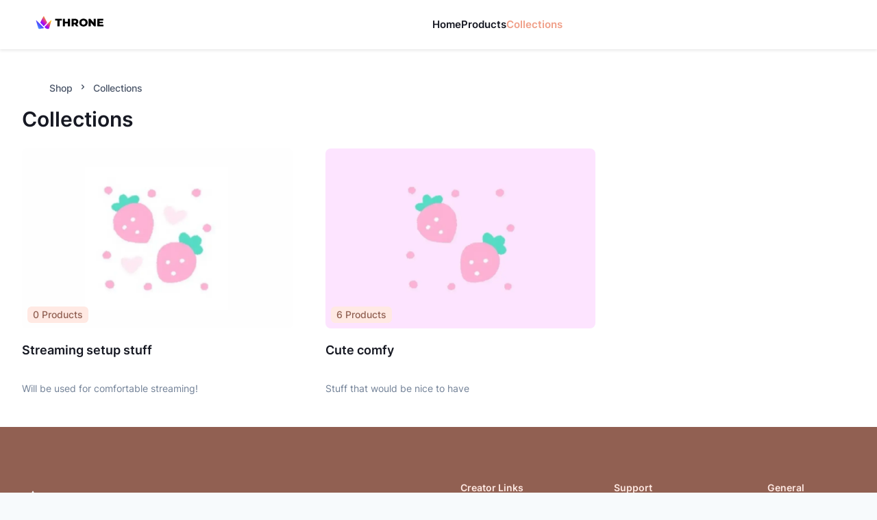

--- FILE ---
content_type: text/css; charset=utf-8
request_url: https://storefront.throne.com/_next/static/css/c1f94cbbbde7b300.css
body_size: 147
content:
@font-face{font-family:InterVariable;font-style:normal;font-display:swap;font-weight:100 900;src:url(/_next/static/media/inter-cyrillic-variable-wghtOnly-normal.fd42267c.woff2) format("woff2");unicode-range:U+0301,U+0400-045f,U+0490-0491,U+04b0-04b1,U+2116}@font-face{font-family:InterVariable;font-style:normal;font-display:swap;font-weight:100 900;src:url(/_next/static/media/inter-cyrillic-ext-variable-wghtOnly-normal.f62cc866.woff2) format("woff2");unicode-range:U+0460-052f,U+1c80-1c88,U+20b4,U+2de0-2dff,U+a640-a69f,U+fe2e-fe2f}@font-face{font-family:InterVariable;font-style:normal;font-display:swap;font-weight:100 900;src:url(/_next/static/media/inter-greek-variable-wghtOnly-normal.04553489.woff2) format("woff2");unicode-range:U+0370-03ff}@font-face{font-family:InterVariable;font-style:normal;font-display:swap;font-weight:100 900;src:url(/_next/static/media/inter-greek-ext-variable-wghtOnly-normal.f876a5a3.woff2) format("woff2");unicode-range:U+1f??}@font-face{font-family:InterVariable;font-style:normal;font-display:swap;font-weight:100 900;src:url(/_next/static/media/inter-latin-variable-wghtOnly-normal.40c45725.woff2) format("woff2");unicode-range:U+00??,U+0131,U+0152-0153,U+02bb-02bc,U+02c6,U+02da,U+02dc,U+2000-206f,U+2074,U+20ac,U+2122,U+2191,U+2193,U+2212,U+2215,U+feff,U+fffd}@font-face{font-family:InterVariable;font-style:normal;font-display:swap;font-weight:100 900;src:url(/_next/static/media/inter-latin-ext-variable-wghtOnly-normal.7df16007.woff2) format("woff2");unicode-range:U+0100-024f,U+0259,U+1e??,U+2020,U+20a0-20ab,U+20ad-20cf,U+2113,U+2c60-2c7f,U+a720-a7ff}@font-face{font-family:InterVariable;font-style:normal;font-display:swap;font-weight:100 900;src:url(/_next/static/media/inter-vietnamese-variable-wghtOnly-normal.530676b6.woff2) format("woff2");unicode-range:U+0102-0103,U+0110-0111,U+0128-0129,U+0168-0169,U+01a0-01a1,U+01af-01b0,U+1ea0-1ef9,U+20ab}.firebase-emulator-warning{display:none}

--- FILE ---
content_type: application/javascript; charset=utf-8
request_url: https://storefront.throne.com/_next/static/chunks/pages/%5Bslug%5D/collections/%5BgridType%5D-5ab98c0f8613931c.js
body_size: 4584
content:
(self.webpackChunk_N_E=self.webpackChunk_N_E||[]).push([[8406],{32193:function(e,t,n){(window.__NEXT_P=window.__NEXT_P||[]).push(["/[slug]/collections/[gridType]",function(){return n(72014)}])},9960:function(e,t,n){"use strict";var r=n(85893),i=n(79078),o=n(96854);t.Z=function(){var e={base:"300px",md:"200px",lg:"250px"};return(0,r.jsxs)(i.r,{justifyContent:"space-between",gap:{base:2,lg:4,xl:6},templateColumns:{base:"repeat(1, 1fr)",md:"repeat(2, 1fr)",lg:"repeat(4, 1fr)"},children:[(0,r.jsx)(o.O,{}),(0,r.jsx)(o.O,{height:e}),(0,r.jsx)(o.O,{height:e}),(0,r.jsx)(o.O,{height:e}),(0,r.jsx)(o.O,{height:e}),(0,r.jsx)(o.O,{height:e}),(0,r.jsx)(o.O,{height:e}),(0,r.jsx)(o.O,{height:e})]})}},41140:function(e,t,n){"use strict";n.d(t,{O:function(){return ShopDetailLayout}});var r=n(85893),i=n(45161),o=n(57747),s=n(22338),a=n(93717),ShopDetailLayout=function(e){var t=e.children,n=(0,i.ff)("white","gray.900");return(0,r.jsx)(o.xu,{bgColor:n,children:(0,r.jsx)(s.W,{py:{base:"6",lg:"8"},children:(0,r.jsx)(a.k,{flexDir:"column",w:"full",maxW:"full",mx:"auto",textAlign:"left",children:t})})})}},72014:function(e,t,n){"use strict";n.r(t),n.d(t,{__N_SSG:function(){return G},default:function(){return I}});var r=n(85893),i=n(45161),o=n(57747),s=n(52718),a=n(25322),l=n(94236),c=n(22757),u=n(39123),d=n(9960),m=n(41140),p=n(75379),f=n(60155),h=n(11839),g=n(28518),x=n(5674),y=n(3838),b=n(78669),j=n(34358),_=n(67294),v=n(53854),getFilteredCollections=function(e,t){return"grid"===t?e.filter(function(e){return"grid"===e.collectionType||!e.collectionType}):"image"===t||"link"===t?e.filter(function(e){return"image"===e.collectionType||"post"===e.collectionType}):e},ShopPage_ShopCollectionGrid=function(e){var t=e.isCreator,n=e.storefrontItems,i=getFilteredCollections((0,b.S)().publicStorefrontCollections,(0,j.UO)().gridType),o=null==i?void 0:i.sort(function(e,t){return e.index-t.index});return(null==o?void 0:o.length)===0?null:(0,r.jsxs)(x.M,{columns:{base:1,md:2,lg:3},gap:{base:8,md:12},children:[null==o?void 0:o.map(function(e){return(0,r.jsx)(y.Z,{collection:e,isCreator:t,storefrontItems:n},e.id)}),(null==o?void 0:o.length)===0&&(0,r.jsx)(u.Z,{title:"No collections found",description:"This creator didn't add any collections so far.",icon:v.Von})]})},C=n(27564),S=n(73510),T=n(2871),k=n(66175),N=n(41664),O=n.n(N),w=n(72203),ShopCollections=function(){var e=(0,C.X)().slug,t=(0,j.UO)().gridType,n=(0,i.ff)("gray.600","gray.400"),p=(0,S.W)(),f=p.storefrontLinks,h=p.hasLoaded,g=p.storefrontItems,x=(0,b.S)(),y=x.hasLoaded,N=getFilteredCollections(x.publicStorefrontCollections,t);return((0,_.useEffect)(function(){(0,T.ec)(k.F.PUBLIC.VIEW_STOREFRONT,{page:"OVERVIEW",slug:e})},[e]),y&&h&&t)?(null==f?void 0:f.length)===0&&(null==N?void 0:N.length)===0?(0,r.jsx)(o.xu,{children:(0,r.jsx)(u.Z,{icon:v.WRS,title:"No Links Yet",description:"The creator didn't add any items to their storefront yet. Check back later!"})}):(0,r.jsx)(m.O,{children:(0,r.jsxs)(o.xu,{children:[(0,r.jsxs)(s.a,{fontSize:"sm",fontWeight:"medium",color:n,separator:(0,r.jsx)(o.xu,{as:v.MOd,color:n}),children:[(0,r.jsx)(a.g,{children:(0,r.jsx)(l.A,{as:O(),href:"/".concat(e),children:"Shop"})}),(0,r.jsx)(a.g,{children:(0,r.jsx)(l.A,{as:O(),href:"#",children:"Collections"})})]}),(0,r.jsx)(c.X,{size:"sm",my:"4",children:"Collections"}),(0,r.jsx)(o.xu,{mt:{base:"4",md:"6"},minH:"50vh",width:"full",rounded:"lg",children:(0,r.jsx)(ShopPage_ShopCollectionGrid,{isCreator:!1,storefrontItems:g})})]})}):(0,r.jsx)(m.O,{children:(0,r.jsx)(d.Z,{})})},Page=function(){return(0,r.jsx)(ShopCollections,{})};Page.getLayout=function(e,t){var n=t.fallback,i=t.slug,o=(0,g.c)(n,i),s=o.displayName,a=o.pictureUrl;return(0,r.jsxs)(w.J$,{value:{fallback:n||{}},children:[(0,r.jsx)(h.$,{displayName:s,pictureUrl:a,titleGetter:f.i5.publicTitles.storefront,description:f.Fq.public.storefront}),(0,r.jsx)(p.V,{pageType:"collections",children:e})]})};var G=!0,I=Page},92703:function(e,t,n){"use strict";var r=n(50414);function emptyFunction(){}function emptyFunctionWithReset(){}emptyFunctionWithReset.resetWarningCache=emptyFunction,e.exports=function(){function shim(e,t,n,i,o,s){if(s!==r){var a=Error("Calling PropTypes validators directly is not supported by the `prop-types` package. Use PropTypes.checkPropTypes() to call them. Read more at http://fb.me/use-check-prop-types");throw a.name="Invariant Violation",a}}function getShim(){return shim}shim.isRequired=shim;var e={array:shim,bigint:shim,bool:shim,func:shim,number:shim,object:shim,string:shim,symbol:shim,any:shim,arrayOf:getShim,element:shim,elementType:shim,instanceOf:getShim,node:shim,objectOf:getShim,oneOf:getShim,oneOfType:getShim,shape:getShim,exact:getShim,checkPropTypes:emptyFunctionWithReset,resetWarningCache:emptyFunction};return e.PropTypes=e,e}},45697:function(e,t,n){e.exports=n(92703)()},50414:function(e){"use strict";e.exports="SECRET_DO_NOT_PASS_THIS_OR_YOU_WILL_BE_FIRED"},52183:function(e,t,n){"use strict";n.d(t,{W:function(){return r},w:function(){return i}});var[r,i]=(0,n(55227).k)({name:"BreadcrumbStylesContext",errorMessage:"useBreadcrumbStyles returned is 'undefined'. Seems you forgot to wrap the components in \"<Breadcrumb />\" "})},52718:function(e,t,n){"use strict";n.d(t,{a:function(){return m}});var r=n(52183),i=n(25432),o=n(92495),s=n(16554),a=n(77030),l=n(33179),c=n(22548),u=n(67294),d=n(85893),m=(0,s.G)(function(e,t){let n=(0,a.jC)("Breadcrumb",e),s=(0,l.Lr)(e),{children:m,spacing:p="0.5rem",separator:f="/",className:h,listProps:g,...x}=s,y=(0,o.W)(m),b=y.length,j=y.map((e,t)=>(0,u.cloneElement)(e,{separator:f,spacing:p,isLastChild:b===t+1})),_=(0,i.cx)("chakra-breadcrumb",h);return(0,d.jsx)(c.m.nav,{ref:t,"aria-label":"breadcrumb",className:_,__css:n.container,...x,children:(0,d.jsx)(r.W,{value:n,children:(0,d.jsx)(c.m.ol,{className:"chakra-breadcrumb__list",...g,__css:{display:"flex",alignItems:"center",...n.list},children:j})})})});m.displayName="Breadcrumb"},25322:function(e,t,n){"use strict";n.d(t,{g:function(){return m}});var r=n(94236),i=n(52183),o=n(16554),s=n(22548),a=n(85893),l=(0,o.G)(function(e,t){let{spacing:n,...r}=e,o=(0,i.w)(),l={mx:n,...o.separator};return(0,a.jsx)(s.m.span,{ref:t,role:"presentation",...r,__css:l})});l.displayName="BreadcrumbSeparator";var c=n(92495),u=n(25432),d=n(67294),m=(0,o.G)(function(e,t){let{isCurrentPage:n,separator:o,isLastChild:m,spacing:p,children:f,className:h,...g}=e,x=(0,c.W)(f),y=x.map(e=>e.type===r.A?(0,d.cloneElement)(e,{isCurrentPage:n}):e.type===l?(0,d.cloneElement)(e,{spacing:p,children:e.props.children||o}):e),b=(0,i.w)(),j={display:"inline-flex",alignItems:"center",...b.item},_=(0,u.cx)("chakra-breadcrumb__list-item",h);return(0,a.jsxs)(s.m.li,{ref:t,className:_,...g,__css:j,children:[y,!m&&(0,a.jsx)(l,{spacing:p,children:o})]})});m.displayName="BreadcrumbItem"},94236:function(e,t,n){"use strict";n.d(t,{A:function(){return l}});var r=n(52183),i=n(16554),o=n(22548),s=n(25432),a=n(85893),l=(0,i.G)(function(e,t){let{isCurrentPage:n,as:i,className:l,href:c,...u}=e,d=(0,r.w)(),m={ref:t,as:i,className:(0,s.cx)("chakra-breadcrumb__link",l),...u};return n?(0,a.jsx)(o.m.span,{"aria-current":"page",__css:d.link,...m}):(0,a.jsx)(o.m.a,{__css:d.link,href:c,...m})});l.displayName="BreadcrumbLink"},22757:function(e,t,n){"use strict";n.d(t,{X:function(){return c}});var r=n(16554),i=n(77030),o=n(33179),s=n(22548),a=n(25432),l=n(85893),c=(0,r.G)(function(e,t){let n=(0,i.mq)("Heading",e),{className:r,...c}=(0,o.Lr)(e);return(0,l.jsx)(s.m.h2,{ref:t,className:(0,a.cx)("chakra-heading",e.className),...c,__css:n})});c.displayName="Heading"},79078:function(e,t,n){"use strict";n.d(t,{r:function(){return s}});var r=n(16554),i=n(22548),o=n(85893),s=(0,r.G)(function(e,t){let{templateAreas:n,gap:r,rowGap:s,columnGap:a,column:l,row:c,autoFlow:u,autoRows:d,templateRows:m,autoColumns:p,templateColumns:f,...h}=e;return(0,o.jsx)(i.m.div,{ref:t,__css:{display:"grid",gridTemplateAreas:n,gridGap:r,gridRowGap:s,gridColumnGap:a,gridAutoColumns:p,gridColumn:l,gridRow:c,gridAutoFlow:u,gridAutoRows:d,gridTemplateRows:m,gridTemplateColumns:f},...h})});s.displayName="Grid"},5674:function(e,t,n){"use strict";n.d(t,{M:function(){return c}});var r=n(79078),i=n(16554),o=n(48940),s=n(7634),a=n(33951),l=n(85893),c=(0,i.G)(function(e,t){let{columns:n,spacingX:i,spacingY:c,spacing:u,minChildWidth:d,...m}=e,p=(0,o.F)(),f=d?(0,a.XQ)(d,e=>{let t=(0,s.LP)("sizes",e,"number"==typeof e?`${e}px`:e)(p);return null===e?null:`repeat(auto-fit, minmax(${t}, 1fr))`}):(0,a.XQ)(n,e=>null===e?null:`repeat(${e}, minmax(0, 1fr))`);return(0,l.jsx)(r.r,{ref:t,gap:u,columnGap:i,rowGap:c,templateColumns:f,...m})});c.displayName="SimpleGrid"},49429:function(e,t,n){"use strict";n.d(t,{o:function(){return c}});var r=n(16554),i=n(22548),o=n(33951),s=n(25432),a=n(67294),l=n(85893),c=(0,r.G)(function(e,t){let{ratio:n=4/3,children:r,className:c,...u}=e,d=a.Children.only(r),m=(0,s.cx)("chakra-aspect-ratio",c);return(0,l.jsx)(i.m.div,{ref:t,position:"relative",className:m,_before:{height:0,content:'""',display:"block",paddingBottom:(0,o.XQ)(n,e=>`${1/e*100}%`)},__css:{"& > *:not(style)":{overflow:"hidden",position:"absolute",top:"0",right:"0",bottom:"0",left:"0",display:"flex",justifyContent:"center",alignItems:"center",width:"100%",height:"100%"},"& > img, & > video":{objectFit:"cover"}},...u,children:d})});c.displayName="AspectRatio"},96854:function(e,t,n){"use strict";n.d(t,{O:function(){return x}});var r=n(67294),i=n(25432),o=n(22548),s=n(33179),a=n(70917),l=n(16554),c=n(77030),u=n(7634),d=n(85893),m=(0,o.m)("div",{baseStyle:{boxShadow:"none",backgroundClip:"padding-box",cursor:"default",color:"transparent",pointerEvents:"none",userSelect:"none","&::before, &::after, *":{visibility:"hidden"}}}),p=(0,s.gJ)("skeleton-start-color"),f=(0,s.gJ)("skeleton-end-color"),h=(0,a.F4)({from:{opacity:0},to:{opacity:1}}),g=(0,a.F4)({from:{borderColor:p.reference,background:p.reference},to:{borderColor:f.reference,background:f.reference}}),x=(0,l.G)((e,t)=>{let n={...e,fadeDuration:"number"==typeof e.fadeDuration?e.fadeDuration:.4,speed:"number"==typeof e.speed?e.speed:.8},a=(0,c.mq)("Skeleton",n),l=function(){let e=(0,r.useRef)(!0);return(0,r.useEffect)(()=>{e.current=!1},[]),e.current}(),{startColor:x="",endColor:y="",isLoaded:b,fadeDuration:j,speed:_,className:v,fitContent:C,...S}=(0,s.Lr)(n),[T,k]=(0,u.dQ)("colors",[x,y]),N=function(e){let t=(0,r.useRef)();return(0,r.useEffect)(()=>{t.current=e},[e]),t.current}(b),O=(0,i.cx)("chakra-skeleton",v),w={...T&&{[p.variable]:T},...k&&{[f.variable]:k}};if(b){let e=l||N?"none":`${h} ${j}s`;return(0,d.jsx)(o.m.div,{ref:t,className:O,__css:{animation:e},...S})}return(0,d.jsx)(m,{ref:t,className:O,...S,__css:{width:C?"fit-content":void 0,...a,...w,_dark:{...a._dark,...w},animation:`${_}s linear infinite alternate ${g}`}})});x.displayName="Skeleton"},8371:function(e,t,n){"use strict";n.d(t,{SD:function(){return h},Sn:function(){return p},Vp:function(){return m},bq:function(){return f}});var r=n(36948),i=n(55227),o=n(16554),s=n(77030),a=n(33179),l=n(22548),c=n(85893),[u,d]=(0,i.k)({name:"TagStylesContext",errorMessage:"useTagStyles returned is 'undefined'. Seems you forgot to wrap the components in \"<Tag />\" "}),m=(0,o.G)((e,t)=>{let n=(0,s.jC)("Tag",e),r=(0,a.Lr)(e),i={display:"inline-flex",verticalAlign:"top",alignItems:"center",maxWidth:"100%",...n.container};return(0,c.jsx)(u,{value:n,children:(0,c.jsx)(l.m.span,{ref:t,...r,__css:i})})});m.displayName="Tag";var p=(0,o.G)((e,t)=>{let n=d();return(0,c.jsx)(l.m.span,{ref:t,noOfLines:1,...e,__css:n.label})});p.displayName="TagLabel",(0,o.G)((e,t)=>(0,c.jsx)(r.J,{ref:t,verticalAlign:"top",marginEnd:"0.5rem",...e})).displayName="TagLeftIcon";var f=(0,o.G)((e,t)=>(0,c.jsx)(r.J,{ref:t,verticalAlign:"top",marginStart:"0.5rem",...e}));f.displayName="TagRightIcon";var TagCloseIcon=e=>(0,c.jsx)(r.J,{verticalAlign:"inherit",viewBox:"0 0 512 512",...e,children:(0,c.jsx)("path",{fill:"currentColor",d:"M289.94 256l95-95A24 24 0 00351 127l-95 95-95-95a24 24 0 00-34 34l95 95-95 95a24 24 0 1034 34l95-95 95 95a24 24 0 0034-34z"})});TagCloseIcon.displayName="TagCloseIcon";var h=(0,o.G)((e,t)=>{let{isDisabled:n,children:r,...i}=e,o=d(),s={display:"flex",alignItems:"center",justifyContent:"center",outline:"0",...o.closeButton};return(0,c.jsx)(l.m.button,{ref:t,"aria-label":"close",...i,type:"button",disabled:n,__css:s,children:r||(0,c.jsx)(TagCloseIcon,{})})});h.displayName="TagCloseButton"}},function(e){e.O(0,[5445,6556,1228,3874,4617,3436,2640,2465,9747,3500,4392,842,6762,6991,2329,3727,7684,3838,9774,2888,179],function(){return e(e.s=32193)}),_N_E=e.O()}]);

--- FILE ---
content_type: application/javascript; charset=utf-8
request_url: https://storefront.throne.com/_next/static/chunks/6991-3eeecc3aa4894776.js
body_size: 4061
content:
"use strict";(self.webpackChunk_N_E=self.webpackChunk_N_E||[]).push([[6991],{91676:function(t,n,r){r.d(n,{m:function(){return useSWRInitialState},u:function(){return c}});var e=r(11010),a=r(72253),i=r(14932),o=r(97582),u=r(71119),s=r(72203),c={revalidateOnMount:!0,revalidateOnFocus:!1},useSWRInitialState=function(t,n,r,l){var d,f,h,p=(0,s.ZP)(t,(null===u.I8||void 0===u.I8?void 0:null===(f=u.I8.currentUser)||void 0===f?void 0:f.uid)?r:void 0,(0,a._)({},c,l)),v=(d=(0,e._)(function(t){var n,r;return(0,o.Jh)(this,function(e){return(n=null==t?void 0:t.newState,r=null==t?void 0:t.apiCall,n)?r?[2,p.mutate(r(),{optimisticData:n,rollbackOnError:!0,populateCache:!1,revalidate:!0})]:[2,p.mutate(n,!1)]:[2,p.mutate()]})}),function(t){return d.apply(this,arguments)});return(0,i._)((0,a._)({},p),{data:null!==(h=p.data)&&void 0!==h?h:n,mutate:v})}},36991:function(t,n,r){r.d(n,{v:function(){return useUserData},m:function(){return w}});var e,a,i,o=r(72253),u=r(71119),s=r(11010),c=r(97582),l=r(83579),d=r(28135),f=r(71754),h=r(90109),p=(e=(0,s._)(function(){var t,n,r,e,a;return(0,c.Jh)(this,function(i){switch(i.label){case 0:return n=null===u.I8||void 0===u.I8?void 0:null===(t=u.I8.currentUser)||void 0===t?void 0:t.uid,r=(0,h.JU)(u.db,f.V.Creators.key,n),e=(0,h.hJ)(r,f.V.Creators.Following.key),[4,(0,h.PL)(e)];case 1:if(!(a=i.sent()).empty)return[2,a.docs.map(function(t){return t.data().followedUserId})];return[2,[]]}})}),function(){return e.apply(this,arguments)});(0,s._)(function(){var t,n,r,e;return(0,c.Jh)(this,function(a){switch(a.label){case 0:return n=null===u.I8||void 0===u.I8?void 0:null===(t=u.I8.currentUser)||void 0===t?void 0:t.uid,r=(0,h.hJ)(u.db,f.V.Creators.key,n,f.V.Creators.Followers.key),[4,(0,h.PL)(r)];case 1:if(!(e=a.sent()).empty)return[2,e.docs.map(function(t){return t.id})];return[2]}})});var v=r(14932),y=(a=(0,s._)(function(){var t,n,r,e,a;return(0,c.Jh)(this,function(i){switch(i.label){case 0:return n=null===(t=u.I8.currentUser)||void 0===t?void 0:t.uid,r=(0,h.JU)(u.db,f.V.Creators.key,n),e=(0,h.hJ)(r,f.V.Creators.UserNotifications.key),[4,(0,h.PL)(e)];case 1:if(!(a=i.sent()).empty)return[2,a.docs.map(function(t){return(0,v._)((0,o._)({},t.data()),{id:t.id})})];return[2]}})}),function(){return a.apply(this,arguments)}),m=r(97862),S=(i=(0,s._)(function(){var t,n,r,e,a,i;return(0,c.Jh)(this,function(s){switch(s.label){case 0:return null===u.I8||void 0===u.I8||null===(t=u.I8.currentUser)||void 0===t||t.uid,i=(0,o._)({},w),[4,(0,d.mM)()];case 1:return i.profile=s.sent(),[4,y()];case 2:return i.notifications=s.sent(),[4,(0,d.qR)()];case 3:return i.deliveryDetails=s.sent(),[4,(0,d.Zh)()];case 4:return i.integrations=s.sent(),[4,(0,m.uS)()];case 5:return i.storefrontBalance=null===(n=s.sent())||void 0===n?void 0:n.balance,i.isEnabledForPartnerStores=l.nh.AvailableForPartnerStoresArray.includes(null===(r=i.deliveryDetails)||void 0===r?void 0:r.country),i.isInPayoutOnlyCountry=!l.nh.AvailableArray.includes((null===(e=i.deliveryDetails)||void 0===e?void 0:e.country)||""),i.isOffWaitlist=(null===(a=i.profile)||void 0===a?void 0:a.isOffWaitlist)===!0,[4,p()];case 6:return i.following=s.sent(),[4,(0,d.UX)()];case 7:return i.creatorStatusRecord=s.sent(),[4,(0,d.Eb)()];case 8:return i.analyticsData=s.sent(),[4,(0,d.T6)()];case 9:return i.processingImportingJobs=s.sent(),[4,(0,m.Kn)()];case 10:return i.storefrontApplication=s.sent(),[4,(0,m.fu)()];case 11:return i.storefrontAffiliations=s.sent(),i.profile._id,[2,i]}})}),function(){return i.apply(this,arguments)}),I=r(77463),U=r(91676),w={profile:null,notifications:[],deliveryDetails:null,integrations:null,isEnabledForPartnerStores:!1,isInPayoutOnlyCountry:!1,analyticsData:[],creatorStatusRecord:null,processingImportingJobs:[],storefrontApplication:null,storefrontAffiliations:null,storefrontBalance:null,following:[],isOffWaitlist:!0},useUserData=function(){var t,n=null===u.I8||void 0===u.I8?void 0:null===(t=u.I8.currentUser)||void 0===t?void 0:t.uid,r=(0,U.m)(I.B.creator.useUserData(n),w,S),e=(null==r?void 0:r.data)!==void 0;return(0,o._)({hasLoaded:e},r)}},28135:function(t,n,r){r.d(n,{Eb:function(){return A},T6:function(){return g},UX:function(){return b},Zh:function(){return E},__:function(){return _},mM:function(){return w},q1:function(){return T},qR:function(){return C}});var e,a,i,o,u,s,c,l,d=r(11010),f=r(72253),h=r(14932),p=r(97582),v=r(71754),y=r(78057),m=r(31240),S=r(71119),I=r(60562),U=r(90109),w=(e=(0,d._)(function(){var t,n,r,e;return(0,p.Jh)(this,function(a){switch(a.label){case 0:return n=null===(t=S.I8.currentUser)||void 0===t?void 0:t.uid,r=(0,U.JU)(S.db,v.V.Creators.key,n),[4,(0,U.QT)(r)];case 1:if((e=a.sent()).exists()&&e.id===n)return[2,(0,h._)((0,f._)({},e.data()),{_id:e.id})];return[2]}})}),function(){return e.apply(this,arguments)}),b=(a=(0,d._)(function(){var t,n,r,e,a;return(0,p.Jh)(this,function(i){switch(i.label){case 0:return n=null===(t=S.I8.currentUser)||void 0===t?void 0:t.uid,r=(0,U.JU)(S.db,v.V.Creators.key,n),e=(0,U.JU)(r,v.V.Creators.Private.key,v.E),[4,(0,U.QT)(e)];case 1:if(!(a=i.sent()).exists())return[2,null];return[2,a.data()]}})}),function(){return a.apply(this,arguments)}),C=(i=(0,d._)(function(){var t,n,r,e,a;return(0,p.Jh)(this,function(i){switch(i.label){case 0:return n=null===(t=S.I8.currentUser)||void 0===t?void 0:t.uid,r=(0,U.JU)(S.db,v.V.SENSITIVE_DeliveryDetails.key,n),[4,(0,U.QT)(r)];case 1:if(a=(e=i.sent()).data(),e.exists()&&e.id===n)return[2,a];return[2]}})}),function(){return i.apply(this,arguments)}),E=(o=(0,d._)(function(){var t,n,r,e,a,i,o,u,s,c,l;return(0,p.Jh)(this,function(d){switch(d.label){case 0:return n=null===(t=S.I8.currentUser)||void 0===t?void 0:t.uid,r=(0,U.JU)(S.db,v.V.SENSITIVE_Integrations.key,n),e=(0,U.hJ)(r,v.V.SENSITIVE_Integrations.ProvidersPrivate.key),a=(0,U.hJ)(r,v.V.SENSITIVE_Integrations.ProvidersPublic.key),[4,(0,U.PL)(e)];case 1:return i=d.sent(),[4,(0,U.PL)(a)];case 2:return o=d.sent(),u=i.docs.reduce(function(t,n){return t[n.id]=n.data(),t},{}),s=o.docs.reduce(function(t,n){return t[n.id]=n.data(),t},{}),c=new Set,Object.keys(u).forEach(function(t){return c.add(t)}),Object.keys(s).forEach(function(t){return c.add(t)}),l={},c.forEach(function(t){var n=(0,f._)({},u[t],s[t]);l[t]=n}),[2,l]}})}),function(){return o.apply(this,arguments)}),g=(u=(0,d._)(function(){var t,n,r,e,a;return(0,p.Jh)(this,function(i){switch(i.label){case 0:return n=null===(t=S.I8.currentUser)||void 0===t?void 0:t.uid,r=(0,U.JU)(S.db,v.V.Creators.key,n),e=(0,U.hJ)(r,v.V.Creators.ImportJobs.key),[4,(0,U.PL)((0,U.IO)(e,(0,U.ar)("status","==","processing")))];case 1:return[2,(a=i.sent()).docs?a.docs.map(function(t){return t.data()}):[]]}})}),function(){return u.apply(this,arguments)}),A=(s=(0,d._)(function(){var t,n,r,e,a,i,o;return(0,p.Jh)(this,function(u){switch(u.label){case 0:return n=(0,y.C)(7),r=null===(t=S.I8.currentUser)||void 0===t?void 0:t.uid,e=(0,U.JU)(S.db,v.V.Creators.key,r),a=(0,U.hJ)(e,v.V.Creators.Analytics.key),i=(0,U.IO)(a,(0,U.ar)("date",">=",n)),[4,(0,U.PL)(i)];case 1:if(o=u.sent(),e.id===r&&o.docs.length)return[2,o.docs.map(function(t){return(0,h._)((0,f._)({},t.data()),{id:t.id})})];return[2]}})}),function(){return s.apply(this,arguments)}),T=(c=(0,d._)(function(){var t,n;return(0,p.Jh)(this,function(r){switch(r.label){case 0:return r.trys.push([0,2,,3]),n=null===(t=S.I8.currentUser)||void 0===t?void 0:t.uid,[4,I.V.get(m.Pn.twoFactorAuth.getStatus(n))];case 1:return[2,r.sent().hasTwoFactorAuth];case 2:return console.error(r.sent()),[3,3];case 3:return[2]}})}),function(){return c.apply(this,arguments)}),_=(l=(0,d._)(function(){var t,n,r,e;return(0,p.Jh)(this,function(a){switch(a.label){case 0:return n=null===(t=S.I8.currentUser)||void 0===t?void 0:t.uid,r=(0,U.JU)(S.db,v.V.InviteCodes.key,n),[4,(0,U.QT)(r)];case 1:if(!(e=a.sent()).exists())return[2,null];return[2,e.data()]}})}),function(){return l.apply(this,arguments)})},97862:function(t,n,r){r.d(n,{Bl:function(){return y},Kn:function(){return m},U$:function(){return v},fu:function(){return I},uS:function(){return S}});var e,a,i,o,u,s=r(11010),c=r(72253),l=r(14932),d=r(97582),f=r(71754),h=r(71119),p=r(90109),v=(e=(0,s._)(function(){var t,n,r,e,a;return(0,d.Jh)(this,function(i){switch(i.label){case 0:if(!(n=null===(t=h.I8.currentUser)||void 0===t?void 0:t.uid))return[2,{storefrontItems:[]}];return r=(0,p.JU)(h.db,f.V.Creators.key,n),e=(0,p.hJ)(r,f.V.Creators.StorefrontItems.key),[4,(0,p.PL)(e)];case 1:return[2,{storefrontItems:(a=i.sent()).docs?a.docs.map(function(t){return(0,l._)((0,c._)({},t.data()),{id:t.id})}):[]}]}})}),function(){return e.apply(this,arguments)}),y=(a=(0,s._)(function(){var t,n,r;return(0,d.Jh)(this,function(e){switch(e.label){case 0:if(!(n=null===(t=h.I8.currentUser)||void 0===t?void 0:t.uid))return[2,[]];return r=(0,p.hJ)(h.db,f.V.Creators.key,n,f.V.Creators.StorefrontCollections.key),[4,(0,p.PL)(r)];case 1:return[2,(e.sent().docs||[]).map(function(t){return(0,l._)((0,c._)({},t.data()),{id:t.id})})]}})}),function(){return a.apply(this,arguments)}),m=(i=(0,s._)(function(){var t,n,r,e;return(0,d.Jh)(this,function(a){switch(a.label){case 0:return n=null===(t=h.I8.currentUser)||void 0===t?void 0:t.uid,r=(0,p.JU)(h.db,f.V.StorefrontApplications.key,n),[4,(0,p.QT)(r)];case 1:if(!(e=a.sent()).exists())return[2,null];return[2,e.data()]}})}),function(){return i.apply(this,arguments)}),S=(o=(0,s._)(function(){var t,n,r,e;return(0,d.Jh)(this,function(a){switch(a.label){case 0:return n=null===(t=h.I8.currentUser)||void 0===t?void 0:t.uid,r=(0,p.JU)(h.db,f.V.StorefrontBalance.key,n),[4,(0,p.QT)(r)];case 1:if(!(e=a.sent()).exists())return[2,null];return[2,e.data()]}})}),function(){return o.apply(this,arguments)}),I=(u=(0,s._)(function(){var t,n,r,e;return(0,d.Jh)(this,function(a){switch(a.label){case 0:return n=null===(t=h.I8.currentUser)||void 0===t?void 0:t.uid,r=(0,p.JU)(h.db,f.V.StorefrontAffiliations.key,n),[4,(0,p.QT)(r)];case 1:if(!(e=a.sent()).exists())return[2,null];return[2,e.data()]}})}),function(){return u.apply(this,arguments)})},78057:function(t,n,r){r.d(n,{C:function(){return getTimestampOfDay},T:function(){return getWeekdayOfTimestamp}});var e=["Sunday","Monday","Tuesday","Wednesday","Thursday","Friday","Saturday"],getTimestampOfDay=function(){var t=arguments.length>0&&void 0!==arguments[0]?arguments[0]:0,n=new Date,r=n.getDate()-t;return n.setDate(r),Date.UTC(n.getUTCFullYear(),n.getUTCMonth(),n.getUTCDate(),0,0,0,0)},getWeekdayOfTimestamp=function(t){return e[new Date(t).getDay()]}},59838:function(t,n,r){function CentsToDollars(t){return t/100}function round(t){return Math.round(1e6*parseFloat(t))/1e6}function getCurrency(t){return"USD"===t?"$":"EUR"===t?"€":"CAD"===t?"CA$":"GBP"===t?"\xa3":"AUD"===t?"AUD":"SEK"===t?"SEK":"$"}r.d(n,{NM:function(){return round},mE:function(){return CentsToDollars},xG:function(){return formatCurrency},zC:function(){return getCurrency}});var formatCurrency=function(t){var n=arguments.length>1&&void 0!==arguments[1]?arguments[1]:"USD",r=!(arguments.length>2)||void 0===arguments[2]||arguments[2],e=arguments.length>3&&void 0!==arguments[3]&&arguments[3],a=CentsToDollars(t);if(Intl)return new Intl.NumberFormat("en-US",{style:"currency",notation:e?"compact":"standard",currency:n||"USD",minimumFractionDigits:r?2:0,maximumFractionDigits:r?2:0}).format(a)}},83579:function(t,n,r){r.d(n,{nh:function(){return v.nh}});var e,a,i,o,u,s,c,l,d,f,h,p=r(59838);(e=c||(c={})).balanceCurrency="USD",e.displayBalance=function(t){var n=(0,p.mE)(t);return"".concat((0,p.zC)("USD")).concat(parseFloat(n.toString()).toFixed(2))},(a=l||(l={})).escalationLevelArray=["BAN_QUEUE","HIGH","MEDIUM","LOW"],a.flagReasonsArray=["SEXUAL_CONTENT","VIOLENCE","DRUGS","WEAPONS","CSAM","SELLING_SERVICE"],a.allowedReferrers=["null","https://linktr.ee/","https://beacons.ai/","https://onlyfans.com/","https://loyalfans.com/","https://www.loyalfans.com/","https://www.snapchat.com/","https://allmylinks.com/","https://www.youtube.com/","android-app://com.reddit.frontpage/","android-app://com.google.android.gm/","android-app://com.google.android.googlequicksearchbox/","https://id.twitch.tv/","https://www.twitch.tv/","https://chaturbate.com/","https://connect.stripe.com/","https://21x8wf4ehnjx00dmnqqe4c6aolpr62.ext-twitch.tv/","https://getallmylinks.com/","https://fansly.com/","https://solo.to/","https://ntp.msn.com/","https://fans.link/","https://stripchat.com/","https://www.google.co.uk/","https://www.google.com.au/","https://www.google.ca/","https://soundgasm.net/","https://www.tiktok.com/","https://link.me/","https://joystick.tv/","https://msha.ke/","https://flow.page/","https://linkbio.co/","https://myslink.app/","https://planoly.store/","https://snipfeed.co/","https://x.com/","https://www.hopp.bio/","https://bio.link/","https://www.tumblr.com/","https://www.google.com.ua/","https://www.bing.com/","https://lnk.bio/","https://outlook.live.com/"],a.allowedReferrerTLDs=["carrd.co","chaturbate.com","google.com","t.co",".crd.co","straw.page","reddit.com","bsky.app","facebook.com","instagram.com"],a.bannedReferrers=["https://usapvapro.com/"],a.REFERRER_PROPORTION_THRESHOLD=.5;var v=r(99923);(i=d||(d={})).lastPartialSyncTimestampKey="lastPartialSyncTimestamp",i.nextPartialSyncTimestampKey="nextPartialSyncTimestamp",i.lastFullSyncTimestampKey="lastFullSyncTimestamp",i.nextFullSyncTimestampKey="nextFullSyncTimestamp";var y=r(248);u=(o=f||(f={})).partnerStoreItemTypes=["violet","kinguin","wegift","giftbit","goody","rye"],o.storeTypes=(0,y._)(u).concat(["amazon","zinc","manual","manual-shopify","custom-integration"]),o.customIntegratedStores=["steel-series"],o.availablePlatforms=["Shopify","WooCommerce","BigCommerce","Salesforce","Magento"],(s=h||(h={})).countries=["US","GB","CA","DE","MX"],s.availableRetailersMap={US:"amazon",GB:"amazon_uk",CA:"amazon_ca",DE:"amazon_de",MX:"amazon_mx"}},99923:function(t,n,r){r.d(n,{nh:function(){return u},qV:function(){return arePartnerStoresAvailable}});var e,a,i,o,u,arePartnerStoresAvailable=function(t){return u.AvailableForPartnerStoresArray.includes(t)};a=(e=u||(u={})).AvailableForPartnerStoresLiteral=["US","CA","GB","DE","AU","IT","ES","FR","NL","MX","JP"],e.AvailableForPartnerStoresArray=a,i=e.AvailableArrayLiteral=["AT","US","GB","CA","AU","FR","DE","BE","IT","PT","ES","SE","NL","IE","JP","MX"],e.AvailableArray=i,e.StripeIdCountries=["AU","AT","BE","CA","CR","CY","CZ","DK","EE","FI","FR","DE","HK","IE","IT","LV","LI","LT","LU","MT","NL","NZ","NO","PT","RO","SK","SI","ES","SE","CH","AE","GB","US"],e.StripeIdNotAcceptedCountries=[""],o=e.AvailableForWithdrawalArray=["AL","AG","AR","AM","AU","AT","BE","BO","BA","BR","BG","CA","CL","CO","CR","HR","CY","CZ","DK","DO","EC","EE","FI","FR","DE","GR","HK","HU","IS","IN","ID","IE","IL","IT","JM","JP","JO","KW","LV","LI","LT","LU","MO","MG","MY","MT","MU","MX","MD","MC","MA","NL","NZ","MK","NO","OM","PE","PH","PL","PT","QA","RO","SA","RS","SG","SK","SI","KR","ES","LK","LC","SE","CH","TW","TH","TN","TR","AE","GB","UY","VN","US","PR","GU"],e.MostPopularCountries=["UK","US","GB","CA","AU","FR","DE","BE","IT","PT","ES"],e.CastedAvailableForWithdrawalArray=o,e.AvailableForGiftStoreInspirationPageArray=["US","CA","GB","AU"]}}]);

--- FILE ---
content_type: application/javascript; charset=utf-8
request_url: https://storefront.throne.com/_next/static/chunks/3727-c8b20d088d3e2e5c.js
body_size: 4001
content:
"use strict";(self.webpackChunk_N_E=self.webpackChunk_N_E||[]).push([[3727],{99559:function(n,e,i){i.d(e,{I:function(){return d},v:function(){return f}});var r=i(72253),t=i(14932),o=i(85893),s=i(68150),l=i(16554),a=i(45161),u=i(27239),c=i(57747);i(67294);var d=(0,l.G)(function(n,e){var i=(0,a.ff)("gray.50","gray.800");return(0,o.jsx)(u.M,(0,t._)((0,r._)({w:"full",bg:i,cursor:"grab",py:"1.5",ref:e},n),{children:(0,o.jsx)(s.V,{transform:"rotate(90deg)",w:3.5,h:3.5,color:"gray.500"})}))});d.displayName="HorizontalDragBar";var f=(0,l.G)(function(n,e){var i=(0,a.ff)("gray.50","gray.800");return(0,o.jsx)(u.M,(0,t._)((0,r._)({bg:i,cursor:"grab",h:"100%",px:"1.5",py:"1.5",ref:e},n),{children:(0,o.jsx)(c.xu,{children:(0,o.jsx)(s.V,{w:3.5,h:3.5,color:"gray.500"})})}))});f.displayName="VerticalDragBar"},32464:function(n,e,i){i.d(e,{G:function(){return PopoverConfirm}});var r=i(24043),t=i(85893),o=i(17191),s=i(50151),l=i(1702),a=i(64325),u=i(72303),c=i(13591),d=i(74574),f=i(82509),h=i(55281),x=i(71293),p=i(93108),g=i(67294),PopoverConfirm=function(n){var e=n.trigger,i=n.message,j=n.onConfirm,v=(0,r._)((0,g.useState)(!1),2),k=v[0],m=v[1],close=function(){m(!1)};return(0,t.jsxs)(o.J,{closeOnEsc:!0,isLazy:!0,isOpen:k,onOpen:function(){m(!k)},onClose:close,children:[(0,t.jsx)(s.x,{children:e}),(0,t.jsx)(l.h,{children:(0,t.jsxs)(a.y,{children:[(0,t.jsx)(u.Q,{}),(0,t.jsx)(c.u,{}),(0,t.jsx)(d.Y,{fontWeight:"bold",border:"none",children:"Confirm"}),(0,t.jsx)(f.b,{pt:"0px",children:(0,t.jsxs)(h.K,{children:[(0,t.jsx)(x.x,{children:i}),(0,t.jsxs)(h.K,{direction:"row",justify:"flex-end",children:[(0,t.jsx)(p.z,{size:"xs",colorScheme:"gray",onClick:close,children:"Cancel"}),(0,t.jsx)(p.z,{size:"xs",onClick:function(){j(),close()},children:"Confirm"})]})]})})]})})]})}},53727:function(n,e,i){i.d(e,{d:function(){return B},L:function(){return SocialButtons}});var r=i(85893),t=i(34292),o=i(71293),s=i(85970),l=i(5418),a=i(55281),u=i(93108),c=i(60887),d=i(45587),f=i(72253),h=i(14932),x=i(45161),p=i(32883),g=i(89993),j=i(24285),v=i(99559),k=i(32464),m=i(80329),y=i(67294),S=i(8193),components_PrioritizeLinkButton=function(n){var e=n.link,i=n.updatePrioritization,t=n.size;return(0,r.jsx)(m.B,{label:e.isPrioritized?"Remove as primary link":"Highlight this link",children:(0,r.jsx)(g.h,{onClick:function(){i(e)},icon:e.isPrioritized?(0,r.jsx)(S.pHD,{}):(0,r.jsx)(S.y5j,{}),size:t,"aria-label":"Change Link Priority"})})},_=i(53854),SocialLink=function(n){var e=n.link,i=n.deleteLink,s=n.updatePrioritization,l=(0,x.ff)("gray.200","gray.800"),a=(0,d.nB)({id:e.id}),c=a.setNodeRef,y=a.transform,S=a.transition,b=a.isDragging,L=a.attributes,C=a.listeners,D={transform:j.ux.Translate.toString((0,h._)((0,f._)({},y),{x:(null==y?void 0:y.x)?(null==y?void 0:y.x)>0?50:-50:0,y:(null==y?void 0:y.y)?(null==y?void 0:y.y)>0?50:-50:0})),transition:S,zIndex:b?"100":"auto",opacity:b?0:1};return(0,r.jsxs)(t.U,(0,h._)((0,f._)({w:"full",ref:c},D),{bg:l,py:"2",pr:"2",pl:"1",rounded:"lg",height:"100%",children:[(0,r.jsx)(m.B,{label:"Hold and drag to reorder",children:(0,r.jsx)(v.v,(0,h._)((0,f._)({},C,L),{bg:l,style:{touchAction:"none"},height:"100%"}))}),(0,r.jsx)(m.B,{label:e.url,children:(0,r.jsx)(p.r,{href:(null==e?void 0:e.type)==="Email"?"mailto:".concat(e.url):e.url,target:"_blank",_hover:{textDecor:"none"},w:"calc(100% - 140px)",overflow:"hidden",children:(0,r.jsx)(u.z,{style:{width:"100%"},leftIcon:B[e.type],colorScheme:e.isPrioritized?"brand":"gray",children:(0,r.jsx)(o.x,{maxW:"100%",isTruncated:!0,children:e.name})})})}),(0,r.jsx)(k.G,{trigger:(0,r.jsx)(g.h,{icon:(0,r.jsx)(_.Bhs,{}),"aria-label":"Delete Link"}),message:"Are you sure you want to delete this link?",onConfirm:function(){i(e)}}),(0,r.jsx)(components_PrioritizeLinkButton,{link:e,updatePrioritization:s,size:"md"})]}),e.url)},b=i(11010),L=i(24043),C=i(97582),D=i(84333),w=i(54804),z=i(80078),I=i(5040),useSocialLinksReorder=function(){var n,e=(0,D.i)(),i=e.links,r=e.profile,t=e.updatePrioritization,o=e.deleteLink,s=e.mutateSocialLinks,l=(0,L._)((0,y.useState)(null),2),a=l[0],u=l[1],c=(0,w.Vb)(i,[]),d=(0,L._)(c.state,2),f=d[0],h=d[1],x=c.sensors,p=(0,w.Av)(u,f);return{handleDragEnd:(0,y.useCallback)((n=(0,b._)(function(n){var e,i,r,t,o,l;return(0,C.Jh)(this,function(a){switch(a.label){case 0:if(u(null),e=n.active,i=n.over,!((null==e?void 0:e.id)&&(null==i?void 0:i.id)&&e.id!==i.id))return[3,2];if(t=(r=(0,w.Zv)(f,e,i)).overItem,o=r.activeDragItem,l=r.reorderedArray,!t||!o)return[2];return h(l),[4,z.lj.updateProfile({socialLinks:l}).then(function(){s(l),(0,I.d)({status:"success",title:"Successfully updated your social link order."})}).catch(function(n){(0,I.d)({status:"error",description:"Error updating your social link order: ".concat(n)})})];case 1:a.sent(),a.label=2;case 2:return[2]}})}),function(e){return n.apply(this,arguments)}),[f,s,r,h]),handleDragStart:p,updatePrioritization:t,deleteLink:o,items:f,activeItem:a,sensors:x}},P=i(75649),A=i(89583),E=i(86893),B={Twitch:(0,r.jsx)(A.aWC,{}),Discord:(0,r.jsx)(A.j2d,{}),Twitter:(0,r.jsx)(A.fWC,{}),X:(0,r.jsx)(A.fWC,{}),TikTok:(0,r.jsx)(A.nTm,{}),Instagram:(0,r.jsx)(A.Zf_,{}),YouTube:(0,r.jsx)(A.V2E,{}),Reddit:(0,r.jsx)(A.hrS,{}),OnlyFans:(0,r.jsx)(_.Zp7,{}),Email:(0,r.jsx)(_.hBs,{}),Other:(0,r.jsx)(E.XKb,{}),Fourthwall:(0,r.jsxs)(t.U,{fontWeight:"bold",gap:.5,children:[(0,r.jsx)(o.x,{fontStyle:"italic",children:"f"}),(0,r.jsx)(o.x,{children:"w"})]}),Threads:(0,r.jsx)(t.U,{fontWeight:"bold",gap:.5,children:(0,r.jsx)(o.x,{fontStyle:"italic",children:"@"})}),KICK:(0,r.jsx)(t.U,{fontWeight:"bold",gap:.5,children:(0,r.jsx)(o.x,{fontStyle:"italic",children:"K"})}),BlueSky:(0,r.jsxs)(t.U,{fontWeight:"bold",gap:.5,children:[(0,r.jsx)(o.x,{fontStyle:"italic",children:"b"}),(0,r.jsx)(o.x,{children:"sky"})]}),GamerProfiles:(0,r.jsxs)(t.U,{fontWeight:"bold",gap:.5,children:[(0,r.jsx)(o.x,{fontStyle:"italic",children:"G"}),(0,r.jsx)(o.x,{children:"P"})]}),KoFi:(0,r.jsxs)(t.U,{fontWeight:"bold",gap:.5,children:[(0,r.jsx)(o.x,{fontStyle:"italic",children:"Ko-"}),(0,r.jsx)(o.x,{children:"fi"})]}),Bandcamp:(0,r.jsx)(A.ExJ,{}),Spotify:(0,r.jsx)(A.l4C,{}),Soundcloud:(0,r.jsx)(A.OFo,{}),Snapchat:(0,r.jsx)(A.QTF,{}),Mastodon:(0,r.jsx)(A.WJp,{})},SocialButtons=function(n){var e=n.onAddSocialLink,i=useSocialLinksReorder(),t=i.items,o=i.activeItem,f=i.sensors,h=i.handleDragStart,x=i.handleDragEnd,p=i.updatePrioritization,g=i.deleteLink;return(0,r.jsxs)(s.NI,{children:[(0,r.jsx)(l.l,{children:"Socials"}),(0,r.jsxs)(c.LB,{sensors:f,collisionDetection:c.pE,onDragEnd:x,onDragStart:h,children:[(0,r.jsxs)(a.K,{children:[(0,r.jsx)(d.Fo,{id:"socials",items:t.map(function(n){return null==n?void 0:n.id}).filter(P.ko),strategy:d.U2,children:null==t?void 0:t.map(function(n){return(0,r.jsx)(SocialLink,{link:n,updatePrioritization:p,deleteLink:g,activeItem:o},null==n?void 0:n.id)})}),(0,r.jsx)(u.z,{w:"full",colorScheme:"blue",onClick:e,children:"Add Social Link"})]}),(0,r.jsx)(c.y9,{children:o&&(0,r.jsx)(SocialLink,{link:o})})]})]})}},84333:function(n,e,i){i.d(e,{i:function(){return useSocials}});var r=i(11010),t=i(72253),o=i(14932),s=i(24043),l=i(97582),a=i(91045),u=i(36991),c=i(80078),d=i(5040),f=i(67294),useSocials=function(){var n,e=(0,s._)((0,f.useState)(!1),2),i=e[0],h=e[1],x=(0,u.v)(),p=x.data,g=x.mutate,j=null==p?void 0:p.profile,v=(0,f.useMemo)(function(){var n,e=null!==(n=null==j?void 0:j.socialLinks)&&void 0!==n?n:[];return e.some(function(n){return!(null==n?void 0:n.id)})&&(e=e.map(function(n,e){return(0,o._)((0,t._)({},n),{id:e.toString()})})),e},[j]),k=Array.isArray(v)&&v.length>0,m=(0,a.q)(),y=m.isOpen,S=m.onClose,_=m.onOpen,b=(0,f.useCallback)(function(n){var e=JSON.parse(JSON.stringify(null==j?void 0:j.socialLinks));e.forEach(function(e){e.url===n.url?e.isPrioritized=!e.isPrioritized:e.isPrioritized=!1}),j&&(h(!0),c.lj.updateProfile({socialLinks:e}).then(function(){g({newState:(0,o._)((0,t._)({},p),{profile:(0,o._)((0,t._)({},j),{socialLinks:e})})}),(0,d.d)({title:"Success",description:"Your ".concat(n.name," link's highlighting was changed!"),status:"success",duration:5e3,isClosable:!0})}).catch(function(){(0,d.d)({title:"Error",description:"Something went wrong.",status:"error",duration:5e3,isClosable:!0})}).finally(function(){h(!1)}))},[p,g,j]),L=(0,f.useCallback)(function(n,e){if(null!=j&&null!==(i=j.socialLinks)&&void 0!==i&&i.length&&(null==j?void 0:j.socialLinks.some(function(e){return e.url===n.url}))){(0,d.d)({title:"This link already exists.",description:"Please use a unique link for each button.",status:"error",duration:5e3,isClosable:!0});return}var i,r,s=Array.from(null!==(r=null==j?void 0:j.socialLinks)&&void 0!==r?r:[]);s.push(n),h(!0),j&&c.lj.updateProfile({socialLinks:s}).then(function(){g({newState:(0,o._)((0,t._)({},p),{profile:(0,o._)((0,t._)({},j),{socialLinks:s})})}),(0,d.d)({title:"Success",description:"Your ".concat(n.name," Link was added successfully!"),status:"success",duration:5e3,isClosable:!0}),e()}).catch(function(){(0,d.d)({title:"Error",description:"Something went wrong.",status:"error",duration:5e3,isClosable:!0})}).finally(function(){h(!1)})},[p,g,j]),C=(0,f.useCallback)(function(n){if(j){var e=Array.from(j.socialLinks);e=e.filter(function(e){return e.url!==n.url}),h(!0),c.lj.updateProfile({socialLinks:e}).then(function(){g({newState:(0,o._)((0,t._)({},p),{profile:(0,o._)((0,t._)({},j),{socialLinks:e})})}),(0,d.d)({title:"Success",description:"Your ".concat(n.name," Link was deleted successfully!"),status:"success",duration:5e3,isClosable:!0})}).catch(function(){(0,d.d)({title:"Error",description:"Something went wrong.",status:"error",duration:5e3,isClosable:!0})}).finally(function(){h(!1)})}},[p,g,j]),D=(0,f.useCallback)((n=(0,r._)(function(n){return(0,l.Jh)(this,function(e){switch(e.label){case 0:return[4,g({newState:(0,o._)((0,t._)({},p),{profile:(0,o._)((0,t._)({},j),{socialLinks:n})})})];case 1:return e.sent(),[2]}})}),function(e){return n.apply(this,arguments)}),[p,g,j]);return{profile:j,links:v,hasLinks:k,isLoading:i,isAddLinkOpen:y,onOpenAddLink:_,onCloseAddLink:S,updatePrioritization:b,addLink:L,deleteLink:C,mutateSocialLinks:D}}},54804:function(n,e,i){i.d(e,{Zv:function(){return getSortData},T7:function(){return useGetReorderHook},Av:function(){return useHandleDragStart},Vb:function(){return useReorderDefaults}});var r=i(11010),t=i(72253),o=i(14932),s=i(24043),l=i(248),a=i(97582),u=i(60887),c=i(45587),d=i(5040),getComparableDnDItems=function(n){return(0,l._)(n).sort(function(n,e){return n.id.localeCompare(e.id)}).map(function(n){return(0,o._)((0,t._)({},n),{updatedAt:void 0,reorderIndex:void 0,index:void 0,createdAt:void 0})})},f=i(67294),h=i(69590),x=i.n(h),useReorderDefaults=function(n,e){var i=(0,s._)((0,f.useState)(n),2),r=i[0],t=i[1],o=(0,u.Dy)((0,u.VT)(u.we),(0,u.VT)(u.Lg,{coordinateGetter:c.is}));return(0,f.useEffect)(function(){x()(getComparableDnDItems(n),getComparableDnDItems(r))||t(n)},[n,r].concat((0,l._)(e||[]))),{state:[r,t],sensors:o}},useHandleDragStart=function(n,e){return(0,f.useCallback)(function(i){n(e.find(function(n){return n.id===i.active.id})||null)},[e,n])},getSortData=function(n,e,i){var r,s=n.findIndex(function(n){return n.id===e.id}),l=n.findIndex(function(n){return n.id===i.id}),a=n.find(function(n){return n.id===e.id}),u=n.find(function(n){return n.id===i.id}),d=null===(r=(0,c.Rp)(n,s,l))||void 0===r?void 0:r.map(function(n,e){return(0,o._)((0,t._)({},n),{index:e})});return{oldIndex:s,newIndex:l,reorderedArray:d,activeDragItem:a,overItem:u}},useGetReorderHook=function(n){return function(e){var i,l=(0,s._)((0,f.useState)(null),2),u=l[0],c=l[1],h=useReorderDefaults(e,n.additionalDependencies),x=(0,s._)(h.state,2),p=x[0],g=x[1],j=h.sensors;return{handleDragStart:useHandleDragStart(c,p),handleDragEnd:(0,f.useCallback)((i=(0,r._)(function(e){var i,r,s,l,u;return(0,a.Jh)(this,function(a){switch(a.label){case 0:if(c(null),i=e.active,r=e.over,!((null==i?void 0:i.id)&&(null==r?void 0:r.id)&&i.id!==r.id))return[3,4];l=(s=getSortData(p,i,r).reorderedArray).map(function(n,e){return(0,o._)((0,t._)({},n),{reorderIndex:e})}).filter(function(n){var e=p.find(function(e){return e.id===n.id});return!e||e.index!==n.reorderIndex}).map(function(n){var e=(0,o._)((0,t._)({},n),{index:null==n?void 0:n.reorderIndex});return null==e||delete e.reorderIndex,e}),g(s),a.label=1;case 1:return a.trys.push([1,3,,4]),[4,n.updateFunction(l)];case 2:return a.sent(),(0,d.d)({status:"success",title:n.successMessage}),[3,4];case 3:return u=a.sent(),(0,d.d)({status:"error",description:"".concat(n.errorMessage,": ").concat(u,".")}),[3,4];case 4:return[2]}})}),function(n){return i.apply(this,arguments)}),[p,g]),sensors:j,activeItem:u,items:p}}}}}]);

--- FILE ---
content_type: application/javascript; charset=utf-8
request_url: https://storefront.throne.com/_next/static/chunks/3500-def1aaaa14b5ef5c.js
body_size: 7745
content:
(self.webpackChunk_N_E=self.webpackChunk_N_E||[]).push([[3500],{20640:function(e,t,n){"use strict";var r=n(11742),o={"text/plain":"Text","text/html":"Url",default:"Text"};e.exports=function(e,t){var n,a,i,l,s,c,u,d,p=!1;t||(t={}),i=t.debug||!1;try{if(s=r(),c=document.createRange(),u=document.getSelection(),(d=document.createElement("span")).textContent=e,d.ariaHidden="true",d.style.all="unset",d.style.position="fixed",d.style.top=0,d.style.clip="rect(0, 0, 0, 0)",d.style.whiteSpace="pre",d.style.webkitUserSelect="text",d.style.MozUserSelect="text",d.style.msUserSelect="text",d.style.userSelect="text",d.addEventListener("copy",function(n){if(n.stopPropagation(),t.format){if(n.preventDefault(),void 0===n.clipboardData){i&&console.warn("unable to use e.clipboardData"),i&&console.warn("trying IE specific stuff"),window.clipboardData.clearData();var r=o[t.format]||o.default;window.clipboardData.setData(r,e)}else n.clipboardData.clearData(),n.clipboardData.setData(t.format,e)}t.onCopy&&(n.preventDefault(),t.onCopy(n.clipboardData))}),document.body.appendChild(d),c.selectNodeContents(d),u.addRange(c),!document.execCommand("copy"))throw Error("copy command was unsuccessful");p=!0}catch(r){i&&console.error("unable to copy using execCommand: ",r),i&&console.warn("trying IE specific stuff");try{window.clipboardData.setData(t.format||"text",e),t.onCopy&&t.onCopy(window.clipboardData),p=!0}catch(r){i&&console.error("unable to copy using clipboardData: ",r),i&&console.error("falling back to prompt"),n="message"in t?t.message:"Copy to clipboard: #{key}, Enter",a=(/mac os x/i.test(navigator.userAgent)?"⌘":"Ctrl")+"+C",l=n.replace(/#{\s*key\s*}/g,a),window.prompt(l,e)}}finally{u&&("function"==typeof u.removeRange?u.removeRange(c):u.removeAllRanges()),d&&document.body.removeChild(d),s()}return p}},16573:function(e,t,n){"use strict";var r=n(25456),o=n(86459),a=(0,n(79075).Z)("facebook",function(e,t){var n=t.quote,a=t.hashtag;return(0,r.Z)(e,"facebook.url"),"https://www.facebook.com/sharer/sharer.php"+(0,o.Z)({u:e,quote:n,hashtag:a})},function(e){return{quote:e.quote,hashtag:e.hashtag}},{windowWidth:550,windowHeight:400});t.Z=a},46616:function(e,t,n){"use strict";var r=n(25456),o=n(86459),a=(0,n(79075).Z)("twitter",function(e,t){var n=t.title,a=t.via,i=t.hashtags,l=void 0===i?[]:i,s=t.related,c=void 0===s?[]:s;return(0,r.Z)(e,"twitter.url"),(0,r.Z)(Array.isArray(l),"twitter.hashtags is not an array"),(0,r.Z)(Array.isArray(c),"twitter.related is not an array"),"https://twitter.com/share"+(0,o.Z)({url:e,text:n,via:a,hashtags:l.length>0?l.join(","):void 0,related:c.length>0?c.join(","):void 0})},function(e){return{hashtags:e.hashtags,title:e.title,via:e.via,related:e.related}},{windowWidth:550,windowHeight:400});t.Z=a},12834:function(e,t,n){"use strict";var r=n(25456),o=n(86459),a=(0,n(79075).Z)("whatsapp",function(e,t){var n=t.title,a=t.separator;return(0,r.Z)(e,"whatsapp.url"),"https://"+(/(android|iphone|ipad|mobile)/i.test(navigator.userAgent)?"api":"web")+".whatsapp.com/send"+(0,o.Z)({text:n?n+a+e:e})},function(e){return{title:e.title,separator:e.separator||" "}},{windowWidth:550,windowHeight:400});t.Z=a},79075:function(e,t,n){"use strict";n.d(t,{Z:function(){return hocs_createShareButton}});var r,o=n(67294),a=n(93967),i=n.n(a),l=(r=function(e,t){return(r=Object.setPrototypeOf||({__proto__:[]})instanceof Array&&function(e,t){e.__proto__=t}||function(e,t){for(var n in t)Object.prototype.hasOwnProperty.call(t,n)&&(e[n]=t[n])})(e,t)},function(e,t){if("function"!=typeof t&&null!==t)throw TypeError("Class extends value "+String(t)+" is not a constructor or null");function __(){this.constructor=e}r(e,t),e.prototype=null===t?Object.create(t):(__.prototype=t.prototype,new __)}),__assign=function(){return(__assign=Object.assign||function(e){for(var t,n=1,r=arguments.length;n<r;n++)for(var o in t=arguments[n])Object.prototype.hasOwnProperty.call(t,o)&&(e[o]=t[o]);return e}).apply(this,arguments)},__generator=function(e,t){var n,r,o,a,i={label:0,sent:function(){if(1&o[0])throw o[1];return o[1]},trys:[],ops:[]};return a={next:verb(0),throw:verb(1),return:verb(2)},"function"==typeof Symbol&&(a[Symbol.iterator]=function(){return this}),a;function verb(a){return function(l){return function(a){if(n)throw TypeError("Generator is already executing.");for(;i;)try{if(n=1,r&&(o=2&a[0]?r.return:a[0]?r.throw||((o=r.return)&&o.call(r),0):r.next)&&!(o=o.call(r,a[1])).done)return o;switch(r=0,o&&(a=[2&a[0],o.value]),a[0]){case 0:case 1:o=a;break;case 4:return i.label++,{value:a[1],done:!1};case 5:i.label++,r=a[1],a=[0];continue;case 7:a=i.ops.pop(),i.trys.pop();continue;default:if(!(o=(o=i.trys).length>0&&o[o.length-1])&&(6===a[0]||2===a[0])){i=0;continue}if(3===a[0]&&(!o||a[1]>o[0]&&a[1]<o[3])){i.label=a[1];break}if(6===a[0]&&i.label<o[1]){i.label=o[1],o=a;break}if(o&&i.label<o[2]){i.label=o[2],i.ops.push(a);break}o[2]&&i.ops.pop(),i.trys.pop();continue}a=t.call(e,i)}catch(e){a=[6,e],r=0}finally{n=o=0}if(5&a[0])throw a[1];return{value:a[0]?a[1]:void 0,done:!0}}([a,l])}}},__rest=function(e,t){var n={};for(var r in e)Object.prototype.hasOwnProperty.call(e,r)&&0>t.indexOf(r)&&(n[r]=e[r]);if(null!=e&&"function"==typeof Object.getOwnPropertySymbols)for(var o=0,r=Object.getOwnPropertySymbols(e);o<r.length;o++)0>t.indexOf(r[o])&&Object.prototype.propertyIsEnumerable.call(e,r[o])&&(n[r[o]]=e[r[o]]);return n},s=function(e){function ShareButton(){var t=null!==e&&e.apply(this,arguments)||this;return t.openShareDialog=function(e){var n=t.props,r=n.onShareWindowClose,o=n.windowHeight,a=void 0===o?400:o,i=n.windowPosition,l=void 0===i?"windowCenter":i,s=n.windowWidth,c=void 0===s?550:s;!function(e,t,n){var r=t.height,o=t.width,a=__rest(t,["height","width"]),i=__assign({height:r,width:o,location:"no",toolbar:"no",status:"no",directories:"no",menubar:"no",scrollbars:"yes",resizable:"no",centerscreen:"yes",chrome:"yes"},a),l=window.open(e,"",Object.keys(i).map(function(e){return"".concat(e,"=").concat(i[e])}).join(", "));if(n)var s=window.setInterval(function(){try{(null===l||l.closed)&&(window.clearInterval(s),n(l))}catch(e){console.error(e)}},1e3)}(e,__assign({height:a,width:c},"windowCenter"===l?{left:window.outerWidth/2+(window.screenX||window.screenLeft||0)-c/2,top:window.outerHeight/2+(window.screenY||window.screenTop||0)-a/2}:{top:(window.screen.height-a)/2,left:(window.screen.width-c)/2}),r)},t.handleClick=function(e){var n,r,o;return n=void 0,r=void 0,o=function(){var t,n,r,o,a,i,l,s,c;return __generator(this,function(u){switch(u.label){case 0:var d;if(n=(t=this.props).beforeOnClick,r=t.disabled,o=t.networkLink,a=t.onClick,i=t.url,l=t.openShareDialogOnClick,s=o(i,t.opts),r)return[2];if(e.preventDefault(),!n||!((d=c=n())&&("object"==typeof d||"function"==typeof d)&&"function"==typeof d.then))return[3,2];return[4,c];case 1:u.sent(),u.label=2;case 2:return l&&this.openShareDialog(s),a&&a(e,s),[2]}})},new(r||(r=Promise))(function(e,a){function fulfilled(e){try{step(o.next(e))}catch(e){a(e)}}function rejected(e){try{step(o.throw(e))}catch(e){a(e)}}function step(t){var n;t.done?e(t.value):((n=t.value)instanceof r?n:new r(function(e){e(n)})).then(fulfilled,rejected)}step((o=o.apply(t,n||[])).next())})},t}return l(ShareButton,e),ShareButton.prototype.render=function(){var e=this.props,t=(e.beforeOnClick,e.children),n=e.className,r=e.disabled,a=e.disabledStyle,l=e.forwardedRef,s=(e.networkLink,e.networkName),c=(e.onShareWindowClose,e.openShareDialogOnClick,e.opts,e.resetButtonStyle),u=e.style,d=(e.url,e.windowHeight,e.windowPosition,e.windowWidth,__rest(e,["beforeOnClick","children","className","disabled","disabledStyle","forwardedRef","networkLink","networkName","onShareWindowClose","openShareDialogOnClick","opts","resetButtonStyle","style","url","windowHeight","windowPosition","windowWidth"])),p=i()("react-share__ShareButton",{"react-share__ShareButton--disabled":!!r,disabled:!!r},n),f=c?__assign(__assign({backgroundColor:"transparent",border:"none",padding:0,font:"inherit",color:"inherit",cursor:"pointer"},u),r&&a):__assign(__assign({},u),r&&a);return o.createElement("button",__assign({},d,{"aria-label":d["aria-label"]||s,className:p,onClick:this.handleClick,ref:l,style:f}),t)},ShareButton.defaultProps={disabledStyle:{opacity:.6},openShareDialogOnClick:!0,resetButtonStyle:!0},ShareButton}(o.Component),createShareButton_assign=function(){return(createShareButton_assign=Object.assign||function(e){for(var t,n=1,r=arguments.length;n<r;n++)for(var o in t=arguments[n])Object.prototype.hasOwnProperty.call(t,o)&&(e[o]=t[o]);return e}).apply(this,arguments)},hocs_createShareButton=function(e,t,n,r){function CreatedButton(a,i){var l=n(a),c=createShareButton_assign({},a);return Object.keys(l).forEach(function(e){delete c[e]}),o.createElement(s,createShareButton_assign({},r,c,{forwardedRef:i,networkName:e,networkLink:t,opts:n(a)}))}return CreatedButton.displayName="ShareButton-".concat(e),(0,o.forwardRef)(CreatedButton)}},25456:function(e,t,n){"use strict";n.d(t,{Z:function(){return assert}});var r,o=(r=function(e,t){return(r=Object.setPrototypeOf||({__proto__:[]})instanceof Array&&function(e,t){e.__proto__=t}||function(e,t){for(var n in t)Object.prototype.hasOwnProperty.call(t,n)&&(e[n]=t[n])})(e,t)},function(e,t){if("function"!=typeof t&&null!==t)throw TypeError("Class extends value "+String(t)+" is not a constructor or null");function __(){this.constructor=e}r(e,t),e.prototype=null===t?Object.create(t):(__.prototype=t.prototype,new __)}),a=function(e){function AssertionError(t){var n=e.call(this,t)||this;return n.name="AssertionError",n}return o(AssertionError,e),AssertionError}(Error);function assert(e,t){if(!e)throw new a(t)}},86459:function(e,t,n){"use strict";function objectToGetParams(e){var t=Object.entries(e).filter(function(e){return null!=e[1]}).map(function(e){var t=e[0],n=e[1];return"".concat(encodeURIComponent(t),"=").concat(encodeURIComponent(String(n)))});return t.length>0?"?".concat(t.join("&")):""}n.d(t,{Z:function(){return objectToGetParams}})},11742:function(e){e.exports=function(){var e=document.getSelection();if(!e.rangeCount)return function(){};for(var t=document.activeElement,n=[],r=0;r<e.rangeCount;r++)n.push(e.getRangeAt(r));switch(t.tagName.toUpperCase()){case"INPUT":case"TEXTAREA":t.blur();break;default:t=null}return e.removeAllRanges(),function(){"Caret"===e.type&&e.removeAllRanges(),e.rangeCount||n.forEach(function(t){e.addRange(t)}),t&&t.focus()}}},93967:function(e,t){var n;/*!
	Copyright (c) 2018 Jed Watson.
	Licensed under the MIT License (MIT), see
	http://jedwatson.github.io/classnames
*/!function(){"use strict";var r={}.hasOwnProperty;function classNames(){for(var e="",t=0;t<arguments.length;t++){var n=arguments[t];n&&(e=appendClass(e,function(e){if("string"==typeof e||"number"==typeof e)return e;if("object"!=typeof e)return"";if(Array.isArray(e))return classNames.apply(null,e);if(e.toString!==Object.prototype.toString&&!e.toString.toString().includes("[native code]"))return e.toString();var t="";for(var n in e)r.call(e,n)&&e[n]&&(t=appendClass(t,n));return t}(n)))}return e}function appendClass(e,t){return t?e?e+" "+t:e+t:e}e.exports?(classNames.default=classNames,e.exports=classNames):void 0!==(n=(function(){return classNames}).apply(t,[]))&&(e.exports=n)}()},88692:function(e,t,n){"use strict";n.d(t,{Z:function(){return r},d:function(){return o}});var[r,o]=(0,n(55227).k)({name:"AvatarStylesContext",hookName:"useAvatarStyles",providerName:"<Avatar/>"})},75141:function(e,t,n){"use strict";n.d(t,{q:function(){return f},O:function(){return p}});var r=n(88692),o=n(22548),a=n(85893);function initials(e){var t;let n=e.split(" "),r=null!=(t=n[0])?t:"",o=n.length>1?n[n.length-1]:"";return r&&o?`${r.charAt(0)}${o.charAt(0)}`:r.charAt(0)}function AvatarName(e){let{name:t,getInitials:n,...i}=e,l=(0,r.d)();return(0,a.jsx)(o.m.div,{role:"img","aria-label":t,...i,__css:l.label,children:t?null==n?void 0:n(t):null})}AvatarName.displayName="AvatarName";var GenericAvatarIcon=e=>(0,a.jsxs)(o.m.svg,{viewBox:"0 0 128 128",color:"#fff",width:"100%",height:"100%",className:"chakra-avatar__svg",...e,children:[(0,a.jsx)("path",{fill:"currentColor",d:"M103,102.1388 C93.094,111.92 79.3504,118 64.1638,118 C48.8056,118 34.9294,111.768 25,101.7892 L25,95.2 C25,86.8096 31.981,80 40.6,80 L87.4,80 C96.019,80 103,86.8096 103,95.2 L103,102.1388 Z"}),(0,a.jsx)("path",{fill:"currentColor",d:"M63.9961647,24 C51.2938136,24 41,34.2938136 41,46.9961647 C41,59.7061864 51.2938136,70 63.9961647,70 C76.6985159,70 87,59.7061864 87,46.9961647 C87,34.2938136 76.6985159,24 63.9961647,24"})]}),i=n(47630),l=n(67294);function AvatarImage(e){let{src:t,srcSet:n,onError:r,onLoad:s,getInitials:c,name:u,borderRadius:d,loading:p,iconLabel:f,icon:h=(0,a.jsx)(GenericAvatarIcon,{}),ignoreFallback:w,referrerPolicy:v,crossOrigin:g}=e,y=(0,i.d)({src:t,onError:r,crossOrigin:g,ignoreFallback:w}),m=!t||"loaded"!==y;return m?u?(0,a.jsx)(AvatarName,{className:"chakra-avatar__initials",getInitials:c,name:u}):(0,l.cloneElement)(h,{role:"img","aria-label":f}):(0,a.jsx)(o.m.img,{src:t,srcSet:n,alt:u,onLoad:s,referrerPolicy:v,crossOrigin:null!=g?g:void 0,className:"chakra-avatar__img",loading:p,__css:{width:"100%",height:"100%",objectFit:"cover",borderRadius:d}})}AvatarImage.displayName="AvatarImage";var s=n(16554),c=n(77030),u=n(33179),d=n(25432),p={display:"inline-flex",alignItems:"center",justifyContent:"center",textAlign:"center",textTransform:"uppercase",fontWeight:"medium",position:"relative",flexShrink:0},f=(0,s.G)((e,t)=>{let n=(0,c.jC)("Avatar",e),[i,s]=(0,l.useState)(!1),{src:f,srcSet:h,name:w,showBorder:v,borderRadius:g="full",onError:y,onLoad:m,getInitials:b=initials,icon:_=(0,a.jsx)(GenericAvatarIcon,{}),iconLabel:C=" avatar",loading:x,children:k,borderColor:S,ignoreFallback:j,crossOrigin:O,referrerPolicy:E,...A}=(0,u.Lr)(e),D={borderRadius:g,borderWidth:v?"2px":void 0,...p,...n.container};return S&&(D.borderColor=S),(0,a.jsx)(o.m.span,{ref:t,...A,className:(0,d.cx)("chakra-avatar",e.className),"data-loaded":(0,d.PB)(i),__css:D,children:(0,a.jsxs)(r.Z,{value:n,children:[(0,a.jsx)(AvatarImage,{src:f,srcSet:h,loading:x,onLoad:(0,d.v0)(m,()=>{s(!0)}),onError:y,getInitials:b,name:w,borderRadius:g,icon:_,iconLabel:C,ignoreFallback:j,crossOrigin:O,referrerPolicy:E}),k]})})});f.displayName="Avatar"},53978:function(e,t,n){"use strict";n.d(t,{V:function(){return useClipboard}});var r=n(67294),o=n(20640);function useClipboard(e,t={}){let[n,a]=(0,r.useState)(!1),[i,l]=(0,r.useState)(e);(0,r.useEffect)(()=>l(e),[e]);let{timeout:s=1500,...c}="number"==typeof t?{timeout:t}:t,u=(0,r.useCallback)(()=>{let e=o(i,c);a(e)},[i,c]);return(0,r.useEffect)(()=>{let e=null;return n&&(e=window.setTimeout(()=>{a(!1)},s)),()=>{e&&window.clearTimeout(e)}},[s,n]),{value:i,setValue:l,onCopy:u,hasCopied:n}}},24027:function(e,t,n){"use strict";n.d(t,{I:function(){return createIcon}});var r=n(36948),o=n(16554),a=n(67294),i=n(85893);function createIcon(e){let{viewBox:t="0 0 24 24",d:n,displayName:l,defaultProps:s={}}=e,c=a.Children.toArray(e.path),u=(0,o.G)((e,o)=>(0,i.jsx)(r.J,{ref:o,viewBox:t,...s,...e,children:c.length?c:(0,i.jsx)("path",{fill:"currentColor",d:n})}));return u.displayName=l,u}},32568:function(e,t,n){"use strict";n.d(t,{u:function(){return x}});var r={exit:{scale:.85,opacity:0,transition:{opacity:{duration:.15,easings:"easeInOut"},scale:{duration:.2,easings:"easeInOut"}}},enter:{scale:1,opacity:1,transition:{opacity:{easings:"easeOut",duration:.2},scale:{duration:.2,ease:[.175,.885,.4,1.1]}}}},o=n(61735),a=n(66919),i=n(76766),l=n(85075),s=n(57134),c=n(81103),u=n(25432),d=n(67294),getDoc=e=>{var t;return(null==(t=e.current)?void 0:t.ownerDocument)||document},getWin=e=>{var t,n;return(null==(n=null==(t=e.current)?void 0:t.ownerDocument)?void 0:n.defaultView)||window},p="chakra-ui:close-tooltip",f=n(1702),h=n(22548),w=n(16554),v=n(77030),g=n(33179),y=n(48940),m=n(38043),b=n(21190),_=n(85893),C=(0,h.m)(m.E.div),x=(0,w.G)((e,t)=>{var n,w;let m;let x=(0,v.mq)("Tooltip",e),k=(0,g.Lr)(e),S=(0,y.F)(),{children:j,label:O,shouldWrapChildren:E,"aria-label":A,hasArrow:D,bg:N,portalProps:P,background:B,backgroundColor:I,bgColor:T,motionProps:R,...Z}=k,W=null!=(w=null!=(n=null!=B?B:I)?n:N)?w:T;if(W){x.bg=W;let e=(0,g.K1)(S,"colors",W);x[i.Dq.arrowBg.var]=e}let L=function(e={}){let{openDelay:t=0,closeDelay:n=0,closeOnClick:r=!0,closeOnMouseDown:f,closeOnScroll:h,closeOnPointerDown:w=f,closeOnEsc:v=!0,onOpen:g,onClose:y,placement:m,id:b,isOpen:_,defaultIsOpen:C,arrowSize:x=10,arrowShadowColor:k,arrowPadding:S,modifiers:j,isDisabled:O,gutter:E,offset:A,direction:D,...N}=e,{isOpen:P,onOpen:B,onClose:I}=(0,l.q)({isOpen:_,defaultIsOpen:C,onOpen:g,onClose:y}),{referenceRef:T,getPopperProps:R,getArrowInnerProps:Z,getArrowProps:W}=(0,a.D)({enabled:P,placement:m,arrowPadding:S,modifiers:j,gutter:E,offset:A,direction:D}),L=(0,d.useId)(),q=`tooltip-${null!=b?b:L}`,G=(0,d.useRef)(null),H=(0,d.useRef)(),U=(0,d.useCallback)(()=>{H.current&&(clearTimeout(H.current),H.current=void 0)},[]),F=(0,d.useRef)(),z=(0,d.useCallback)(()=>{F.current&&(clearTimeout(F.current),F.current=void 0)},[]),M=(0,d.useCallback)(()=>{z(),I()},[I,z]),V=((0,d.useEffect)(()=>{let e=getDoc(G);return e.addEventListener(p,M),()=>e.removeEventListener(p,M)},[M,G]),()=>{let e=getDoc(G),t=getWin(G);e.dispatchEvent(new t.CustomEvent(p))}),$=(0,d.useCallback)(()=>{if(!O&&!H.current){P&&V();let e=getWin(G);H.current=e.setTimeout(B,t)}},[V,O,P,B,t]),X=(0,d.useCallback)(()=>{U();let e=getWin(G);F.current=e.setTimeout(M,n)},[n,M,U]),J=(0,d.useCallback)(()=>{P&&r&&X()},[r,X,P]),K=(0,d.useCallback)(()=>{P&&w&&X()},[w,X,P]),Y=(0,d.useCallback)(e=>{P&&"Escape"===e.key&&X()},[P,X]);(0,s.O)(()=>getDoc(G),"keydown",v?Y:void 0),(0,s.O)(()=>{if(!h)return null;let e=G.current;if(!e)return null;let t=function getScrollParent(e){return["html","body","#document"].includes(e.localName)?e.ownerDocument.body:(0,o.Re)(e)&&function(e){let t=e.ownerDocument.defaultView||window,{overflow:n,overflowX:r,overflowY:o}=t.getComputedStyle(e);return/auto|scroll|overlay|hidden/.test(n+o+r)}(e)?e:getScrollParent("html"===e.localName?e:e.assignedSlot||e.parentElement||e.ownerDocument.documentElement)}(e);return"body"===t.localName?getWin(G):t},"scroll",()=>{P&&h&&M()},{passive:!0,capture:!0}),(0,d.useEffect)(()=>{O&&(U(),P&&I())},[O,P,I,U]),(0,d.useEffect)(()=>()=>{U(),z()},[U,z]),(0,s.O)(()=>G.current,"pointerleave",X);let Q=(0,d.useCallback)((e={},t=null)=>{let n={...e,ref:(0,c.lq)(G,t,T),onPointerEnter:(0,u.v0)(e.onPointerEnter,e=>{"touch"!==e.pointerType&&$()}),onClick:(0,u.v0)(e.onClick,J),onPointerDown:(0,u.v0)(e.onPointerDown,K),onFocus:(0,u.v0)(e.onFocus,$),onBlur:(0,u.v0)(e.onBlur,X),"aria-describedby":P?q:void 0};return n},[$,X,K,P,q,J,T]),ee=(0,d.useCallback)((e={},t=null)=>R({...e,style:{...e.style,[i.Dq.arrowSize.var]:x?`${x}px`:void 0,[i.Dq.arrowShadowColor.var]:k}},t),[R,x,k]),et=(0,d.useCallback)((e={},t=null)=>{let n={...e.style,position:"relative",transformOrigin:i.Dq.transformOrigin.varRef};return{ref:t,...N,...e,id:q,role:"tooltip",style:n}},[N,q]);return{isOpen:P,show:$,hide:X,getTriggerProps:Q,getTooltipProps:et,getTooltipPositionerProps:ee,getArrowProps:W,getArrowInnerProps:Z}}({...Z,direction:S.direction}),q="string"==typeof j||E;if(q)m=(0,_.jsx)(h.m.span,{display:"inline-block",tabIndex:0,...L.getTriggerProps(),children:j});else{let e=d.Children.only(j);m=(0,d.cloneElement)(e,L.getTriggerProps(e.props,e.ref))}let G=!!A,H=L.getTooltipProps({},t),U=G?function(e,t=[]){let n=Object.assign({},e);for(let e of t)e in n&&delete n[e];return n}(H,["role","id"]):H,F=function(e,t){let n={};for(let r of t)r in e&&(n[r]=e[r]);return n}(H,["role","id"]);return O?(0,_.jsxs)(_.Fragment,{children:[m,(0,_.jsx)(b.M,{children:L.isOpen&&(0,_.jsx)(f.h,{...P,children:(0,_.jsx)(h.m.div,{...L.getTooltipPositionerProps(),__css:{zIndex:x.zIndex,pointerEvents:"none"},children:(0,_.jsxs)(C,{variants:r,initial:"exit",animate:"enter",exit:"exit",...R,...U,__css:x,children:[O,G&&(0,_.jsx)(h.m.span,{srOnly:!0,...F,children:A}),D&&(0,_.jsx)(h.m.div,{"data-popper-arrow":!0,className:"chakra-tooltip__arrow-wrapper",children:(0,_.jsx)(h.m.div,{"data-popper-arrow-inner":!0,className:"chakra-tooltip__arrow",__css:{bg:x.bg}})})]})})})})]}):(0,_.jsx)(_.Fragment,{children:j})});x.displayName="Tooltip"}}]);

--- FILE ---
content_type: application/javascript; charset=utf-8
request_url: https://storefront.throne.com/_next/static/chunks/3838-e52e8fd4cbfbaa56.js
body_size: 5710
content:
"use strict";(self.webpackChunk_N_E=self.webpackChunk_N_E||[]).push([[3838],{91458:function(e,l,i){var o=i(72253),n=i(14932),t=i(47702),r=i(85893),s=i(72437),c=i(8371),a=i(71293),u=i(47516);l.Z=function(e){var l=e.isPrivate,i=(0,t._)(e,["isPrivate"]);return l?(0,r.jsx)(s.iJ,{children:(0,r.jsxs)(c.Vp,(0,n._)((0,o._)({colorScheme:"red",gap:"1"},i),{children:[(0,r.jsx)(u.Uh_,{}),(0,r.jsx)(a.x,{children:"Private"})]}))}):null}},13690:function(e,l,i){var o=i(85893);i(67294);var n=i(45161),t=i(57747),r=i(79078),s=i(68519),c=i(49429),a=i(27239),u=i(71293),d=i(91458),p=i(87083),h=i(1825);l.Z=function(e){var l,i=e.images,m=e.collection,f=null==m?void 0:m.id,v=(0,n.ff)("gray.200","gray.700"),x=(0,n.ff)("gray.300","gray.600"),g=(null==i?void 0:i.length)||0,b=g-5;return(0,o.jsxs)(t.xu,{borderWidth:"1px",overflow:"hidden",bg:v,rounded:"lg",pos:"relative",children:[(0,o.jsx)(d.Z,{isPrivate:!1===m.isPublic,pos:"absolute",bottom:"2",left:"2",zIndex:"50"}),(0,o.jsxs)(r.r,{templateColumns:{base:"repeat(3, 1fr)"},gap:"1px",children:[null==i?void 0:null===(l=i.slice(0,5))||void 0===l?void 0:l.map(function(e,l){return(0,o.jsx)(s.P,{children:(0,o.jsx)(c.o,{ratio:1,bg:"white",children:(0,o.jsx)(p.Z,{src:e,fallbackSrc:h.Jq,alt:"item in collection",unoptimized:!0})})},"".concat(f,"-").concat(l))}),b>0&&(0,o.jsx)(s.P,{children:(0,o.jsx)(a.M,{w:"full",h:"full",bg:"bg-subtle",p:"1",textAlign:"center",children:(0,o.jsxs)(u.x,{fontSize:"lg",fontWeight:"medium",children:["+",b]})})}),b<0&&Array.from(Array(6-g).keys()).map(function(e,l){return(0,o.jsx)(s.P,{children:(0,o.jsx)(c.o,{ratio:1,children:(0,o.jsx)(a.M,{w:"full",h:"full",bg:x,p:"1",textAlign:"center"})})},"".concat(f,"-EMPTY-").concat(l))})]})]})}},3838:function(e,l,i){i.d(l,{Z:function(){return ShopCollectionPreviewCard_ShopCollectionPreviewCard}});var o=i(85893),n=i(45161),t=i(55281),r=i(57747),s=i(72437),c=i(34292),a=i(8371),u=i(71293),d=i(91458),p=i(13690),h=i(49429),m=i(87083),f=i(93466),v=i(20092),x=i(67294),g=i(89583),BlackOverlay=function(e){var l=e.platform,i=x.useMemo(function(){return(null==l?void 0:l.toLowerCase())==="instagram"?(0,o.jsx)(g.Zf_,{size:60,color:"white"}):(null==l?void 0:l.toLowerCase())==="tiktok"?(0,o.jsx)(g.nTm,{size:60,color:"white"}):(0,o.jsx)(g.V2E,{size:60,color:"white"})},[l]);return(0,o.jsx)(r.xu,{position:"absolute",width:"100%",height:"100%",bgColor:"rgba(0, 0, 0, 0.55)",zIndex:3,display:"flex",alignItems:"center",justifyContent:"center",children:i})},ShopCollectionPreviewCard_PreviewImage=function(e){var l=e.collection,i=e.collectionItems,n=(0,v.Z)(l.postLink);return(null==l?void 0:l.collectionType)==="post"?["tiktok","instagram"].includes(null==n?void 0:n.toLowerCase())?(0,o.jsx)(h.o,{ratio:1.5,position:"relative",children:(0,o.jsxs)(o.Fragment,{children:[(0,o.jsx)(t.K,{width:"full",children:(0,o.jsx)(f.Z,{collection:l,collectionItems:i,mx:"0",w:"100%",transition:"all 0.2s",_groupHover:{transform:"scale(1.05)"},p:"0",rounded:"lg",overflow:"visible",pointerEvents:"none",isPublicPage:!1,showCollectionImage:!0})}),(0,o.jsx)(BlackOverlay,{platform:n})]})}):(0,o.jsx)(h.o,{ratio:1.5,children:(0,o.jsxs)(o.Fragment,{children:[(0,o.jsx)(m.Z,{rounded:"lg",src:null==l?void 0:l.imgLink,alt:null==l?void 0:l.name,width:"full",objectFit:"cover",transition:"all 0.2s",transform:"scale(1.18)",_groupHover:{transform:"scale(1.25)"}}),(0,o.jsx)(BlackOverlay,{platform:n})]})}):(0,o.jsx)(h.o,{ratio:1.5,children:(0,o.jsx)(m.Z,{rounded:"lg",src:null==l?void 0:l.imgLink,alt:null==l?void 0:l.name,width:"full",objectFit:"cover",transition:"all 0.2s",_groupHover:{transform:"scale(1.05)"}})})},b=i(28126),j=i(27564),C=i(34358),I=i(80593),S=i(41664),w=i.n(S),ShopCollectionPreviewCard_ShopCollectionPreviewCard=function(e){var l=e.collection,i=e.isCreator,h=e.storefrontItems,m=(0,j.X)().slug,f=(0,C.UO)().slug,v=(0,n.ff)("gray.500","gray.200"),g=(0,x.useMemo)(function(){return(0,b.Ey)(h,null==l?void 0:l.id)},[null==l?void 0:l.id,h]),S=(0,x.useMemo)(function(){return null==g?void 0:g.map(function(e){return null==e?void 0:e.imgLink})},[g]),k=i&&!f?I.H.creator.storefront.collection(null==l?void 0:l.urlSegment):"/".concat(m,"/").concat(null==l?void 0:l.urlSegment);return(0,o.jsx)(w(),{href:k||"",children:(0,o.jsxs)(t.K,{spacing:"3",children:[(0,o.jsx)(r.xu,{overflow:"hidden",children:(null==l?void 0:l.collectionType)&&(null==l?void 0:l.collectionType)!=="grid"?(0,o.jsxs)(r.xu,{pos:"relative",children:[(0,o.jsx)(ShopCollectionPreviewCard_PreviewImage,{collection:l,collectionItems:g}),(0,o.jsx)(s.iJ,{children:(0,o.jsxs)(c.U,{pos:"absolute",bottom:"2",left:"2",zIndex:4,children:[(0,o.jsxs)(a.Vp,{colorScheme:"brand",children:[null==g?void 0:g.length," Products"]}),(0,o.jsx)(d.Z,{isPrivate:(null==l?void 0:l.isPublic)===!1})]})})]}):(0,o.jsx)(p.Z,{collection:l,images:S})}),(0,o.jsxs)(t.K,{spacing:"0.5",children:[(0,o.jsx)(u.x,{fontWeight:"semibold",variant:"title",children:null==l?void 0:l.name}),(0,o.jsx)(u.x,{color:v,noOfLines:3,fontSize:"sm",children:null==l?void 0:l.description})]})]})})}},93466:function(e,l,i){i.d(l,{Z:function(){return ShoppableImage_CollectionItemImage}});var o=i(72253),n=i(14932),t=i(47702),r=i(85893),s=i(55281),c=i(57747),a=i(49429),u=i(87083),d=i(24043),p=i(248),h=i(93108),m=i(80329),f=i(17191),v=i(1702),x=i(64325),g=i(72303),b=i(74574),j=i(13591),C=i(82509),I=i(41731),S=i(94160),w=i(16554),k=i(93717),_=i(79078),P=i(68519),y=i(8371),T=i(71293),L=i(70859),Z=i(56503),O=i(56921),z=i(67294),FullWidthImage_FullWidthImage=function(e){var l=e.aspectRatio,i=e.src,n=e.showBorder,s=void 0===n||n,d=(0,t._)(e,["aspectRatio","src","showBorder"]);return(0,r.jsx)(a.o,{ratio:l,children:(0,r.jsxs)(c.xu,{pos:"relative",borderTopWidth:s?"1px":void 0,borderBottomWidth:s?"1px":void 0,overflow:"hidden",children:[(0,r.jsx)(c.xu,{backdropFilter:"auto",backdropBlur:"40px",top:0,left:0,right:0,bottom:0,pos:"absolute",borderTopLeftRadius:s?void 0:"2xl",borderTopRightRadius:s?void 0:"2xl",overflow:"hidden"}),(0,r.jsx)(u.Z,(0,o._)({fit:"scale-down",src:i,w:"full",h:"full",top:0,left:0,right:0,bottom:0,pos:"absolute",borderTopLeftRadius:s?void 0:"2xl",borderTopRightRadius:s?void 0:"2xl",overflow:"hidden",unoptimized:!0},d)),(0,r.jsx)(c.xu,{children:(0,r.jsx)(u.Z,{fit:"fill",src:i,loading:"lazy",unoptimized:!0})})]})})},R=i(62408),E=i(35002),F=i(4792),W=i(27564),A=i(1825),B=i(80593),N=i(41664),M=i.n(N),J=i(53854),D=(0,w.G)(function(e,l){var i,a,u=e.item,d=(e.children,e.onClick),p=e.enableTracking,f=(0,t._)(e,["item","children","onClick","enableTracking"]),v=(0,O.C)(),x=(0,W.X)().slug,g=(0,E.R)().handleTrackLinkClick;return(0,r.jsx)(k.k,(0,n._)((0,o._)({p:"1",direction:"column",overflow:"hidden",ref:l},f),{children:(0,r.jsxs)(_.r,{templateColumns:"repeat(3, 1fr)",gap:"1",children:[(0,r.jsx)(P.P,{colSpan:1,children:(null==u?void 0:u.imgLink)&&(0,r.jsx)(c.xu,{position:"relative",className:"group",onClick:d,cursor:"pointer",rounded:"md",overflow:"hidden",children:(0,r.jsx)(FullWidthImage_FullWidthImage,{showBorder:!1,src:u.imgLink,aspectRatio:1,fallbackSrc:A.Jq})})}),(0,r.jsx)(P.P,{colSpan:2,children:(0,r.jsxs)(s.K,{width:"full",spacing:"1",pt:3,px:3,h:"full",justify:"center",children:[(null==u?void 0:u.commerceType)==="affiliate"&&(null==u?void 0:u.discountTitle)&&(0,r.jsx)(c.xu,{children:(0,r.jsx)(m.B,{label:(null==u?void 0:u.discountCode)?"Use Code: '".concat(null==u?void 0:u.discountCode,"'"):"Recently Added",displayOnMobile:!0,children:(0,r.jsx)(y.Vp,{colorScheme:"brand",fontWeight:"semibold",size:"sm",flexShrink:0,children:(0,r.jsx)(T.x,{noOfLines:1,fontSize:"xs",fontWeight:"semibold",letterSpacing:"wider",textTransform:"uppercase",children:(null==u?void 0:u.discountTitle)||"NEW"})})})}),(0,r.jsx)(m.B,{label:null==u?void 0:u.name,displayOnMobile:!0,children:(0,r.jsx)(T.x,{fontWeight:"medium",textAlign:"start",fontSize:{base:"sm",md:"md"},noOfLines:1,lineHeight:1.2,as:M(),href:p?"/".concat(x,"/item/").concat(null==u?void 0:u.id):B.H.creator.storefront.item(null==u?void 0:u.id),cursor:"pointer",children:null==u?void 0:u.name})}),(null==u?void 0:u.commerceType)==="affiliate"&&(null==u?void 0:u.discountCode)?(0,r.jsx)(R.Z,{code:null==u?void 0:u.discountCode}):(0,r.jsx)(m.B,{label:null!==(i=null==u?void 0:u.description)&&void 0!==i?i:"Product",displayOnMobile:!0,children:(0,r.jsx)(T.x,{color:"gray.500",fontWeight:"medium",fontSize:"xs",noOfLines:2,children:null!==(a=null==u?void 0:u.description)&&void 0!==a?a:"Product"})}),(null==u?void 0:u.commerceType)!=="checkout"?(0,r.jsx)(c.xu,{pt:"1",children:(0,r.jsx)(h.z,{w:"full",as:"a",variant:"outline",size:"sm",href:(0,F.ZP)(u)||"",target:"_blank",leftIcon:(0,r.jsx)(Z.Z,{referralLink:null==u?void 0:u.referralLink}),rightIcon:v?(0,r.jsx)(J.x9Z,{}):void 0,onClick:function(){p&&(null==u?void 0:u.id)&&(0,F.ZP)(u)&&g(u.id,(0,F.ZP)(u))},children:v&&(null==u?void 0:u.referralLink)?(0,L.Z)(u.referralLink):"View"})}):(0,r.jsx)(c.xu,{pt:"1",children:(0,r.jsx)(h.z,{w:"full",as:"a",variant:"outline",size:"sm",href:p?"/".concat(x,"/item/").concat(null==u?void 0:u.id):B.H.creator.storefront.item(null==u?void 0:u.id),onClick:function(){p&&(null==u?void 0:u.id)&&(0,F.ZP)(u)&&g(u.id,(0,F.ZP)(u))},children:"View Product"})})]})})]})}))});D.displayName="PreviewItem";var U=i(50151),V=i(89993),H=i(89583),ShoppableImage_ShoppableItemDot=function(e){var l=e.top,i=e.left,o=e.title,n=e.onClick;return(0,r.jsx)(U.x,{children:(0,r.jsx)(V.h,{onClick:n,bg:"white",position:"absolute",transform:"translateX(-50%) translateY(-50%)",color:"brand.500",left:"".concat(i,"%"),top:"".concat(l,"%"),"aria-label":o,icon:(0,r.jsx)(H.gbA,{}),rounded:"full",size:"xs",shadow:"lg"})})},K=i(37985),Y=i(5040),q=i(2871),Q=i(66175),ShoppableImage_CreatorShoppableItem=function(e){var l=e.items,i=e.shoppableItem,t=e.onSave,s=e.onCancel,a=e.onDelete,u=(0,d._)((0,z.useState)(!i.id),2),p=u[0],m=u[1],w=(0,d._)((0,z.useState)(i.id),2),k=w[0],_=w[1],P=null==l?void 0:l.find(function(e){return e.id===k});return(0,r.jsxs)(f.J,{isOpen:p,onClose:function(){m(!1),null==s||s()},children:[(0,r.jsx)(ShoppableImage_ShoppableItemDot,{left:i.position.left,top:i.position.top,title:i.id,onClick:function(){m(!0)}}),(0,r.jsx)(v.h,{children:(0,r.jsxs)(x.y,{overflow:"visible",children:[(0,r.jsx)(g.Q,{bgColor:"white"}),(0,r.jsxs)(b.Y,{fontWeight:"bold",children:["Select a product",(0,r.jsx)(j.u,{})]}),(0,r.jsxs)(C.b,{children:[(0,r.jsx)(I.P,{variant:"filled",value:k,placeholder:"Select a Product",onChange:function(e){var l;_(null==e?void 0:null===(l=e.target)||void 0===l?void 0:l.value)},children:null==l?void 0:l.map(function(e){return(0,r.jsx)("option",{value:e.id,children:(0,K.S)(e.name,40)},e.id)})}),P&&(0,r.jsx)(c.xu,{mt:"1",children:(0,r.jsx)(D,{item:P})})]}),(0,r.jsxs)(S.D,{display:"flex",gap:2,children:[(0,r.jsx)(h.z,{flex:1,variant:"primary",onClick:function(){t((0,n._)((0,o._)({},i),{id:k})),(0,q.ec)(Q.F.STOREFRONT.PIN_PRODUCT,i),(0,Y.d)({status:"success",title:"Pin saved."})},isDisabled:!k,children:"Save Pin"}),i.id&&(0,r.jsx)(h.z,{variant:"solid",colorScheme:"red",flex:1,onClick:function(){null==a||a(),(0,Y.d)({status:"success",title:"Pin deleted."})},children:"Remove Pin"})]})]})})]})},X=i(93879),G=i(8193),ShoppableImage_CreatorShoppableOverlay=function(e){var l,i=e.items,t=e.collection,s=(0,z.useRef)(null),a=(0,d._)((0,z.useState)(!1),2),u=a[0],f=a[1],v=(0,d._)((0,z.useState)(),2),x=v[0],g=v[1],b=(0,X.a)().editCollection,availableItems=function(e){return null==i?void 0:i.filter(function(l){return l.id===e||0>(t.shoppableItems||[]).findIndex(function(e){return l.id===e.id})})},onResetAdding=function(){f(!1),g(void 0)},onSave=function(e){return function(l){var i=(0,p._)(t.shoppableItems||[]);void 0!==e?i.splice(e,1,l):i.push(l),u&&onResetAdding(),b((0,n._)((0,o._)({},t),{shoppableItems:i}),function(){})}};return"image"!==t.collectionType?null:(0,r.jsxs)(c.xu,{position:"absolute",w:"full",h:"full",children:[(0,r.jsx)(c.xu,{ref:s,w:"full",h:"full",cursor:"pointer",position:"absolute",onClick:function(e){if(u&&!x){var l=e.currentTarget.getBoundingClientRect(),i=[l.width,l.height],o=i[0],n=i[1],t=[e.clientX-l.left,e.clientY-l.top],r=t[0],s=[100*t[1]/n,100*r/o];g({top:s[0],left:s[1]})}},children:u?(0,r.jsx)(r.Fragment,{children:x&&(0,r.jsx)(ShoppableImage_CreatorShoppableItem,{onSave:onSave(),onCancel:function(){x&&g(void 0)},items:availableItems(),shoppableItem:{position:x,id:""}})}):(0,r.jsx)(r.Fragment,{children:null===(l=t.shoppableItems)||void 0===l?void 0:l.map(function(e,l){return(0,r.jsx)(ShoppableImage_CreatorShoppableItem,{onSave:onSave(l),shoppableItem:e,onDelete:function(){var e=(0,p._)(t.shoppableItems||[]);e.splice(l,1),b((0,n._)((0,o._)({},t),{shoppableItems:e}),function(){})},items:availableItems(e.id)},e.id)})})}),(0,r.jsx)(c.xu,{position:"absolute",top:2,right:2,children:(0,r.jsx)(m.B,{label:u?"Close":"Add product pins on your shoppable picture to help your community discover your items.",children:(0,r.jsx)(h.z,{variant:u?"primary":"solid",leftIcon:u?(0,r.jsx)(J.apv,{}):(0,r.jsx)(G.N0Z,{}),"aria-label":"Edit",onClick:function(){f(function(e){return!e})},children:u?"Cancel":"Pin Products"})})})]})},$=i(20092),ee=i(91045),ShoppableImage_PublicShoppableItem=function(e){var l,i=e.item,o=e.shoppableItem,n=(0,ee.q)(),t=n.isOpen,s=n.onToggle,c=n.onClose,a=(0,z.useCallback)(function(){(0,q.ec)(Q.F.STOREFRONT.OPEN_PIN,i),s()},[s,i]);return(0,r.jsxs)(f.J,{isOpen:t,onClose:c,children:[(0,r.jsx)(ShoppableImage_ShoppableItemDot,{left:o.position.left,top:o.position.top,title:null!==(l=null==i?void 0:i.name)&&void 0!==l?l:o.id,onClick:a}),i&&(0,r.jsx)(v.h,{children:(0,r.jsxs)(x.y,{overflow:"visible",children:[(0,r.jsx)(g.Q,{bgColor:"white"}),(0,r.jsx)(C.b,{children:(0,r.jsx)(D,{item:i,enableTracking:!0})})]})})]})},PublicShoppableItemOverlay=function(e){var l=e.items,i=e.shoppableItems,o=(0,z.useCallback)(function(e){return null==l?void 0:l.find(function(l){return l.id===e})},[l]);return(0,r.jsx)(c.xu,{position:"absolute",w:"full",h:"full",children:null==i?void 0:i.map(function(e){return(0,r.jsx)(ShoppableImage_PublicShoppableItem,{shoppableItem:e,item:o(e.id)},e.id)})})},el=i(98525),CollectionItemImage=function(e){var l=e.collection,i=e.collectionItems,o=e.url,n=e.isPublicPage,t=(0,$.Z)(o);if("post"===l.collectionType){if("youtube"===t)return(0,r.jsx)(el.YouTubeEmbed,{url:o,width:550});if("instagram"===t)return(0,r.jsx)(s.K,{height:"510px",overflowY:"auto",children:(0,r.jsx)(el.InstagramEmbed,{url:o})});if("tiktok"===t)return(0,r.jsxs)(s.K,{height:"575px",overflowY:"auto",justifyContent:"center",bgColor:"rgba(0, 0, 0, 0.65)",alignItems:"center",children:[(0,r.jsx)(el.TikTokEmbed,{url:o,width:323}),";"]})}return(0,r.jsx)(c.xu,{maxW:{base:"unset",lg:"37.5rem"},mx:"auto",children:(0,r.jsx)(c.xu,{flex:"1",minW:{base:"xs",md:"md",lg:"lg"},maxW:"xl",children:(0,r.jsx)(s.K,{spacing:"3",children:(0,r.jsx)(a.o,{ratio:1,children:(0,r.jsxs)(r.Fragment,{children:[(0,r.jsx)(u.Z,{objectFit:"cover",w:"full",bg:"white",rounded:"lg",src:null==l?void 0:l.imgLink,fallbackSrc:A.VF,unoptimized:!0}),n?(0,r.jsx)(PublicShoppableItemOverlay,{items:i,shoppableItems:null==l?void 0:l.shoppableItems}):(0,r.jsx)(ShoppableImage_CreatorShoppableOverlay,{collection:l,items:i})]})})})})})},ShoppableImage_CollectionItemImage=function(e){var l=e.collection,i=e.collectionItems,s=e.showCollectionImage,a=e.isPublicPage,u=(0,t._)(e,["collection","collectionItems","showCollectionImage","isPublicPage"]),d=l.postLink,p=(0,$.Z)(d);return s?(0,r.jsx)(c.xu,(0,n._)((0,o._)({maxW:"youtube"!==p&&{base:"unset",lg:"37.5rem"},mx:"auto",w:"min-content",p:"3",rounded:"lg",overflow:"hidden"},u),{children:(0,r.jsx)(c.xu,{flex:"1",minW:"max-content",children:(0,r.jsx)(CollectionItemImage,{collection:l,collectionItems:i,url:d,isPublicPage:a})})})):null}},20092:function(e,l){l.Z=function(e){return(null==e?void 0:e.includes("youtube.com/"))||(null==e?void 0:e.includes("youtu.be"))?"youtube":(null==e?void 0:e.includes("instagram.com/"))?"instagram":(null==e?void 0:e.includes("tiktok.com/"))?"tiktok":void 0}},93879:function(e,l,i){i.d(l,{a:function(){return useEditCollection}});var o=i(11010),n=i(72253),t=i(248),r=i(97582),s=i(38129),c=i(2871),a=i(66175),u=i(14932),d=i(82470);function nameToUrlSegment(e,l){var i,o,n,t,r=null==e?void 0:null===(t=e.replaceAll(/[^\w\s-]/g,""))||void 0===t?void 0:null===(n=t.trim())||void 0===n?void 0:null===(o=n.replaceAll(/\s+/g,"-"))||void 0===o?void 0:o.toLowerCase();(!r||r.length>40)&&(r="collection");for(var s=r,c=2;i=s,l.some(function(e){return e===i});)s="".concat(r,"-").concat(c),c+=1;return s}var p=i(1825),h=i(10319),m=i(93296),f=i(84526),v=i(5040),x=i(67294),useEditCollection=function(){var e,l=(0,m.T)(),i=(0,m.C)(f.ss).collectionToEdit,g=(0,s.R)(),b=g.mutate,j=g.data.storefrontCollections,C=(0,x.useMemo)(function(){return["storefront"].concat((0,t._)(j.map(function(e){return e.urlSegment})))},[j]);return{editCollection:(0,x.useCallback)((e=(0,o._)(function(e,o){var t;return(0,r.Jh)(this,function(r){return C&&(l(f.Qs.setIsLoading(!0)),t=function(e,l,i){var o=(0,n._)({},l,e);if("collectionType"in e&&(null==e?void 0:e.collectionType)==="post"&&(null==e?void 0:e.postLink)){var t,r=(t=(null==e?void 0:e.postLink).match(/^.*(youtu\.be\/|v\/|u\/\w\/|embed\/|watch\?v=|\&v=)([^#\&\?]*).*/))&&11===t[2].length?t[2]:null,s=p.Jq;r&&(s="https://img.youtube.com/vi/".concat(r,"/hqdefault.jpg")),o=(0,u._)((0,n._)({},o),{imgLink:s,imageSrc:s})}return o.urlSegment||("name"in o?o.urlSegment=nameToUrlSegment(o.name,i):o.urlSegment=nameToUrlSegment(o.title,i)),(0,d.s)(o)}(e,i,C),h.J.updateCollectionInFirestore(t).then(function(){o(),(0,c.ec)(a.F.STOREFRONT.SAVE_COLLECTION,(0,n._)({},t)),b()}).catch(function(e){(0,v.d)({title:"Error",description:null==e?void 0:e.toString(),status:"error",duration:9e3,isClosable:!0})}).finally(function(){l(f.Qs.setIsLoading(!1))})),[2]})}),function(l,i){return e.apply(this,arguments)}),[l,i,C,b])}}}}]);

--- FILE ---
content_type: text/plain; charset=utf-8
request_url: https://firestore.googleapis.com/google.firestore.v1.Firestore/Listen/channel?VER=8&database=projects%2Fonlywish-9d17b%2Fdatabases%2F(default)&RID=42166&CVER=22&X-HTTP-Session-Id=gsessionid&zx=r9koo3v80isv&t=1
body_size: -135
content:
51
[[0,["c","a5rqNZcneLFCQh30xrcG6w","",8,12,30000]]]


--- FILE ---
content_type: application/javascript; charset=utf-8
request_url: https://storefront.throne.com/_next/static/chunks/pages/%5Bslug%5D/%5B...collectionName%5D-2ba130da24bc745f.js
body_size: 3061
content:
(self.webpackChunk_N_E=self.webpackChunk_N_E||[]).push([[938],{14661:function(e,n,t){(window.__NEXT_P=window.__NEXT_P||[]).push(["/[slug]/[...collectionName]",function(){return t(41019)}])},63362:function(e,n,t){"use strict";var l=t(85893),r=t(58541),i=t(11163);n.Z=function(e){var n=e.message,t=e.children;return(0,i.useRouter)().isFallback?(0,l.jsx)(r.default,{message:n}):(0,l.jsx)(l.Fragment,{children:t})}},48098:function(e,n,t){"use strict";t.d(n,{h:function(){return ItemGrid}});var l=t(72253),r=t(14932),i=t(47702),c=t(85893),o=t(79078);t(67294);var ItemGrid=function(e){var n=e.children,t=(0,i._)(e,["children"]);return(0,c.jsx)(o.r,(0,r._)((0,l._)({gap:{base:3,lg:4},templateColumns:{base:"repeat(2, 1fr)",md:"repeat(3, 1fr)","2xl":"repeat(4, 1fr)"}},t),{children:n}))}},68239:function(e,n,t){"use strict";var l=t(85893),r=t(93108),i=t(20092),c=t(89583);n.Z=function(e){var n=e.url,t=(0,i.Z)(n);if(!t)return null;var o={youtube:{icon:(0,l.jsx)(c.V2E,{}),colorScheme:"red",text:"Watch On YouTube"},instagram:{icon:(0,l.jsx)(c.Zf_,{}),colorScheme:"purple",text:"View On Instagram"},tiktok:{icon:(0,l.jsx)(c.nTm,{}),colorScheme:"blue",text:"Watch On TikTok"}}[t],s=o.icon,a=o.colorScheme,u=o.text;return(0,l.jsx)(r.z,{leftIcon:s,colorScheme:a,as:"a",href:n,target:"_blank",children:u})}},80277:function(e,n,t){"use strict";t.d(n,{$:function(){return useGetCreatorCollectionItem},Q:function(){return useGetPublicCollectionItem}});var l=t(47702),r=t(24043),i=t(28126),c=t(73510),o=t(38129),s=t(67294),useGetCreatorCollectionItem=function(e){var n=(0,r._)((0,s.useState)([]),2),t=n[0],i=n[1],c=(0,o.R)().data.storefrontItems;return(0,s.useEffect)(function(){i(null==c?void 0:c.flatMap(function(n){var t;return(null==n?void 0:null===(t=n.collectionIds)||void 0===t?void 0:t.includes(null==e?void 0:e.id))?(null==n?void 0:n.commerceType)==="affiliate"&&(null==n?void 0:n.throneAffiliateLink)?(n.throneAffiliateLink,[(0,l._)(n,["throneAffiliateLink"])]):[n]:[]}))},[e,c]),{collectionItems:t}},useGetPublicCollectionItem=function(e){var n=(0,r._)((0,s.useState)([]),2),t=n[0],l=n[1],o=(0,r._)((0,s.useState)(!1),2),a=o[0],u=o[1],d=(0,c.W)(),m=d.storefrontItems,h=d.hasLoaded;return(0,s.useEffect)(function(){l((0,i.Ey)(m,null==e?void 0:e.id)),h&&u(!0)},[e,h,m]),{collectionItems:t,isReady:a}}},41019:function(e,n,t){"use strict";t.r(n),t.d(n,{__N_SSG:function(){return B},default:function(){return Z}});var l=t(85893),r=t(57747),i=t(52718),c=t(25322),o=t(94236),s=t(79078),a=t(55281),u=t(22757),d=t(71293),m=t(72437),h=t(5674),f=t(10012),x=t(60155),p=t(80277),j=t(96854),v=t(48098),LoadingGrid=function(){return(0,l.jsx)(a.K,{spacing:"4",children:(0,l.jsx)(v.h,{children:Array(20).fill(0).map(function(e,n){return(0,l.jsx)(j.O,{height:"250px"},n)})})})},g=t(11022),b=t(2871),_=t(66175),y=t(63362),k=t(37659),C=t(75379),I=t(29645),S=t(11839),N=t(28518),T=t(93466),w=t(68239),E=t(37985),L=t(27564),G=t(41664),A=t.n(G),O=t(67294),P=t(53854),W=t(72203),PublicCollectionDetail=function(e){var n=e.collection,t=(0,g.j)(),x=t.profile,j=t.hasLoaded,v=(0,p.Q)(n),y=v.collectionItems,C=v.isReady,S=(0,L.X)().slug;if((0,O.useEffect)(function(){(0,b.ec)(_.F.PUBLIC.VIEW_STOREFRONT,{page:"COLLECTION_DETAIL",slug:null==x?void 0:x.username,collection:n})},[null==x?void 0:x.username,n]),!j)return null;var N=(null==n?void 0:n.collectionType)==="image"||(null==n?void 0:n.collectionType)==="post";return(0,l.jsxs)(r.xu,{children:[(0,l.jsx)(r.xu,{as:"section",bg:"brand.800",color:"white",py:"4rem",children:(0,l.jsxs)(r.xu,{maxW:{base:"xl",md:"7xl"},mx:"auto",px:{base:"6",md:"8"},py:"6",children:[(0,l.jsxs)(i.a,{fontSize:"sm",fontWeight:"medium",color:"whiteAlpha.700",separator:(0,l.jsx)(r.xu,{as:P.MOd,color:"whiteAlpha.700"}),children:[(0,l.jsx)(c.g,{children:(0,l.jsx)(o.A,{as:A(),href:"/".concat(S),children:"Shop"})}),(0,l.jsx)(c.g,{children:(0,l.jsx)(o.A,{as:A(),href:"/".concat(S,"/collections/all"),children:"Collections"})}),(0,l.jsx)(c.g,{children:(0,l.jsx)(o.A,{as:A(),href:"#",children:(0,E.S)(null==n?void 0:n.name,28)})})]}),(0,l.jsxs)(s.r,{templateColumns:{base:"1fr",lg:N&&"460px 1fr"},gap:{base:"10",lg:"8"},children:[(0,l.jsx)(r.xu,{py:"3",children:(0,l.jsxs)(a.K,{spacing:"2",children:[(0,l.jsx)(u.X,{as:"h3",size:"md",mt:"3",lineHeight:1.2,children:null==n?void 0:n.name}),(0,l.jsx)(d.x,{color:"whiteAlpha.700",children:null==n?void 0:n.description}),(0,l.jsx)(r.xu,{py:"2",children:(0,l.jsxs)(a.K,{spacing:"3",children:[(null==n?void 0:n.collectionType)==="post"&&(0,l.jsx)(w.Z,{url:null==n?void 0:n.postLink}),(0,l.jsx)(m.t7,{children:(0,l.jsx)(f.C,{shareText:"Check out this collection on Throne: ".concat(null==n?void 0:n.name),shareUrl:"https://storefront.throne.com/".concat(null==x?void 0:x.username,"/").concat(null==n?void 0:n.urlSegment)})})]})})]})}),(0,l.jsx)(T.Z,{collection:n,collectionItems:y,showCollectionImage:N,isPublicPage:!0})]})]})}),(0,l.jsx)(k.Z,{title:"Products in this collection",subtitle:"Discover Products",sectionId:void 0,isCreator:!1,children:(0,l.jsxs)(a.K,{spacing:"4",children:[(0,l.jsx)(h.M,{columns:{base:2,sm:2,md:3,lg:4,xl:5},columnGap:{base:4,md:6},rowGap:{base:8,md:12},children:C&&(null==y?void 0:y.map(function(e){return(0,l.jsx)(I.Z,{item:e},null==e?void 0:e.id)}))}),!C&&(0,l.jsx)(LoadingGrid,{}),(0,l.jsx)(d.x,{fontSize:"sm",color:"subtle",textAlign:"center",children:"The creator might earn commissions from these links"})]})})]})},Collection=function(e){var n=e.collection;return(0,l.jsx)(PublicCollectionDetail,{collection:n})};Collection.getLayout=function(e,n){var t,r=n.fallback,i=n.slug,c=n.collection,o=(0,N.c)(r,i),s=o.displayName,a=o.pictureUrl,u=(0,N.g)(c,a);return(0,l.jsx)(y.Z,{message:"Loading collection...",children:(0,l.jsxs)(W.J$,{value:{fallback:r||{}},children:[(0,l.jsx)(S.$,{displayName:s,secondString:null!==(t=null==c?void 0:c.name)&&void 0!==t?t:"",pictureUrl:u,titleGetter:x.i5.publicTitles.collection,description:x.Fq.public.storefront}),(0,l.jsx)(C.V,{pageType:"collections",children:e})]})})};var B=!0,Z=Collection},52183:function(e,n,t){"use strict";t.d(n,{W:function(){return l},w:function(){return r}});var[l,r]=(0,t(55227).k)({name:"BreadcrumbStylesContext",errorMessage:"useBreadcrumbStyles returned is 'undefined'. Seems you forgot to wrap the components in \"<Breadcrumb />\" "})},52718:function(e,n,t){"use strict";t.d(n,{a:function(){return m}});var l=t(52183),r=t(25432),i=t(92495),c=t(16554),o=t(77030),s=t(33179),a=t(22548),u=t(67294),d=t(85893),m=(0,c.G)(function(e,n){let t=(0,o.jC)("Breadcrumb",e),c=(0,s.Lr)(e),{children:m,spacing:h="0.5rem",separator:f="/",className:x,listProps:p,...j}=c,v=(0,i.W)(m),g=v.length,b=v.map((e,n)=>(0,u.cloneElement)(e,{separator:f,spacing:h,isLastChild:g===n+1})),_=(0,r.cx)("chakra-breadcrumb",x);return(0,d.jsx)(a.m.nav,{ref:n,"aria-label":"breadcrumb",className:_,__css:t.container,...j,children:(0,d.jsx)(l.W,{value:t,children:(0,d.jsx)(a.m.ol,{className:"chakra-breadcrumb__list",...p,__css:{display:"flex",alignItems:"center",...t.list},children:b})})})});m.displayName="Breadcrumb"},25322:function(e,n,t){"use strict";t.d(n,{g:function(){return m}});var l=t(94236),r=t(52183),i=t(16554),c=t(22548),o=t(85893),s=(0,i.G)(function(e,n){let{spacing:t,...l}=e,i=(0,r.w)(),s={mx:t,...i.separator};return(0,o.jsx)(c.m.span,{ref:n,role:"presentation",...l,__css:s})});s.displayName="BreadcrumbSeparator";var a=t(92495),u=t(25432),d=t(67294),m=(0,i.G)(function(e,n){let{isCurrentPage:t,separator:i,isLastChild:m,spacing:h,children:f,className:x,...p}=e,j=(0,a.W)(f),v=j.map(e=>e.type===l.A?(0,d.cloneElement)(e,{isCurrentPage:t}):e.type===s?(0,d.cloneElement)(e,{spacing:h,children:e.props.children||i}):e),g=(0,r.w)(),b={display:"inline-flex",alignItems:"center",...g.item},_=(0,u.cx)("chakra-breadcrumb__list-item",x);return(0,o.jsxs)(c.m.li,{ref:n,className:_,...p,__css:b,children:[v,!m&&(0,o.jsx)(s,{spacing:h,children:i})]})});m.displayName="BreadcrumbItem"},94236:function(e,n,t){"use strict";t.d(n,{A:function(){return s}});var l=t(52183),r=t(16554),i=t(22548),c=t(25432),o=t(85893),s=(0,r.G)(function(e,n){let{isCurrentPage:t,as:r,className:s,href:a,...u}=e,d=(0,l.w)(),m={ref:n,as:r,className:(0,c.cx)("chakra-breadcrumb__link",s),...u};return t?(0,o.jsx)(i.m.span,{"aria-current":"page",__css:d.link,...m}):(0,o.jsx)(i.m.a,{__css:d.link,href:a,...m})});s.displayName="BreadcrumbLink"}},function(e){e.O(0,[5445,6556,1228,3874,4617,3436,2640,2465,9747,3500,4392,842,11,6762,6991,2329,3727,7684,9645,3838,6866,9774,2888,179],function(){return e(e.s=14661)}),_N_E=e.O()}]);

--- FILE ---
content_type: application/javascript; charset=utf-8
request_url: https://storefront.throne.com/_next/static/chunks/7684-24cf84680ccf8dea.js
body_size: 9359
content:
"use strict";(self.webpackChunk_N_E=self.webpackChunk_N_E||[]).push([[7684],{9209:function(e,n,t){t.d(n,{u:function(){return r}});var r={Error404:"https://thronecdn.com/common/illustrations/undraw_404.svg",EmptyWishlistCreator:"https://thronecdn.com/common/illustrations/empty-wishlist-creator.svg",StorefrontExplainer:"https://thronecdn.com/common%2Flanding%2Fnov22landing%2Fimg-size-live-site-3.png?alt=media&token=4dad1546-8d2a-45b7-ae05-4982252c389b",StorefrontLandingIllustration:"https://thronecdn.com/common%2Flanding%2Fnov22landing%2Fstorefront_page_header.jpg?alt=media&token=f4650353-b8dd-4216-9f90-0bb98d56a9df"}},39123:function(e,n,t){var r=t(72253),i=t(14932),o=t(47702),s=t(85893),a=t(48783),l=t(36948),c=t(57747),u=t(71293);t(67294),n.Z=function(e){var n=e.title,t=e.description,d=e.icon,h=e.children,f=(0,o._)(e,["title","description","icon","children"]);return(0,s.jsxs)(a.g,(0,i._)((0,r._)({textAlign:"center"},f),{children:[(0,s.jsx)(l.J,{as:d,w:10,h:10}),(0,s.jsxs)(c.xu,{children:[(0,s.jsx)(u.x,{variant:"title",children:n}),t&&(0,s.jsx)(u.x,{whiteSpace:"pre-line",color:"muted",textAlign:"center",children:t})]}),h]}))}},56503:function(e,n,t){var r=t(85893),i=t(87083);n.Z=function(e){var n=e.referralLink;return n?(n=(null==n?void 0:n.includes("lmg.gg/"))?"https://logo.clearbit.com/linusmediagroup.com":"https://s2.googleusercontent.com/s2/favicons?domain_url=".concat(n),(0,r.jsx)(i.Z,{src:n,alt:"favicon",unoptimized:!0,width:"14px",height:"14px"})):null}},10012:function(e,n,t){t.d(n,{C:function(){return ShareSection}});var r=t(72253),i=t(14932),o=t(85893),s=t(55281),a=t(34292),l=t(36948),c=t(22548),u=t(45161);t(67294);var d=t(89583),h=t(12834),f=t(16573),p=t(46616),ShareSection=function(e){var n=e.rootProps,t=e.shareText,c=e.shareUrl;return(0,o.jsx)(s.K,(0,i._)((0,r._)({},n),{children:(0,o.jsxs)(a.U,{spacing:"5",children:[(0,o.jsx)(h.Z,{title:t,url:c,children:(0,o.jsx)(ShareButton,{"aria-label":"Share on WhatsApp",children:(0,o.jsx)(l.J,{as:d.xpo})})}),(0,o.jsx)(f.Z,{quote:t,hashtag:"#Throne",url:c,children:(0,o.jsx)(ShareButton,{"aria-label":"Share on Facebook",children:(0,o.jsx)(l.J,{as:d.Am9})})}),(0,o.jsx)(p.Z,{title:t,hashtags:["Throne"],url:c,children:(0,o.jsx)(ShareButton,{"aria-label":"Share on Twitter",children:(0,o.jsx)(l.J,{as:d.fWC})})})]})}))},ShareButton=function(e){return(0,o.jsx)(c.m.span,(0,r._)({fontSize:"xl",transition:"all 200ms",lineHeight:"1",color:(0,u.ff)("gray.400","gray.300"),_hover:{color:(0,u.ff)("brand.500","brand.200")},_focus:{boxShadow:"none"},_focusVisible:{boxShadow:"outline",outline:"none"}},e))}},80329:function(e,n,t){t.d(n,{B:function(){return ThroneTooltip}});var r=t(72253),i=t(14932),o=t(24043),s=t(85893),a=t(32568),l=t(56921),c=t(67294),ThroneTooltip=function(e){var n=(0,o._)(c.useState(!1),2),t=n[0],u=n[1],d=(0,l.C)();(0,c.useEffect)(function(){t&&setTimeout(function(){u(!1)},5e3)},[t]);var h=!d&&e.displayOnMobile;return d||e.displayOnMobile?h?(0,s.jsx)("button",{onClick:function(e){e.preventDefault(),u(!t)},children:(0,s.jsx)(a.u,(0,i._)((0,r._)({},e),{isOpen:t}))}):(0,s.jsx)(a.u,(0,r._)({},e)):(0,s.jsx)(s.Fragment,{children:e.children})};a.u.defaultProps={placement:"top",closeOnScroll:!0,hasArrow:!0,borderRadius:"md"}},13220:function(e,n,t){var r=t(24043),i=t(56921),o=t(67294),s=t(41608);n.Z=function(e){var n=e.disabled,t=e.interfaceProps,a=(0,s.o)().boot,l=(0,r._)((0,o.useState)(!1),2),c=l[0],u=l[1],d=(0,i.C)();(0,o.useEffect)(function(){n||!d||c||(u(!0),a(t))},[a,n,c,t,d])}},58668:function(e,n,t){var r=t(72253),i=t(85893),o=t(57747);t(67294),n.Z=function(e){return(0,i.jsx)(o.xu,(0,r._)({height:"100vh",as:"section",display:"flex",paddingTop:"env(safe-area-inset-top)",backgroundColor:"blackAlpha.900"},e))}},13908:function(e,n,t){t.d(n,{Z:function(){return Shared_ReportUserButton}});var r=t(11010),i=t(72253),o=t(14932),s=t(47702),a=t(97582),l=t(85893),c=t(91045),u=t(17191),d=t(50151),h=t(93108),f=t(64325),p=t(72303),m=t(13591),g=t(74574),v=t(82509),x=t(85970),j=t(55281),b=t(5418),y=t(57169),S=t(26105),k=t(34292),_=t(31240),C=t(71119),w=t(60562);function _getIpAddress(){return(_getIpAddress=(0,r._)(function(){return(0,a.Jh)(this,function(e){return[2,w.V.get(_.Pn.data.ip).then(function(e){return e.ip}).catch(function(e){return console.error("Could not fetch IP",e),null})]})})).apply(this,arguments)}t(83454);var L=t(5040),P=t(87536),T=t(5434),Shared_ReportUserButton=function(e){var n,t,U,I,F=e.profile,z=e.product,W=(0,s._)(e,["profile","product"]),V=(n=(0,r._)(function(e){return(0,a.Jh)(this,function(n){switch(n.label){case 0:return[4,w.V.post(_.Pn.risk.reportUser,{report:e})];case 1:return n.sent(),[2]}})}),function(e){return n.apply(this,arguments)}),J=(0,P.cI)(),A=J.register,M=J.handleSubmit,B=J.formState.errors,N=(0,J.watch)("reason"),D=(0,c.q)(),Z=D.isOpen,K=D.onOpen,E=D.onClose,R=(t=(0,r._)(function(){var e,n;return(0,a.Jh)(this,function(t){switch(t.label){case 0:return[4,function(){return _getIpAddress.apply(this,arguments)}()];case 1:return n=t.sent(),[4,V({reason:N,product:z,reportedUser:{reportedUserId:F._id,reportedUserUsername:F.username,reportedUserPictureUrl:F.pictureUrl||null,reportedUserDescription:F.bio||null,reportedUserLinks:F.socialLinks||[],reportedUrl:window.location.href},reporter:{reporterUserId:(null===C.I8||void 0===C.I8?void 0:null===(e=C.I8.currentUser)||void 0===e?void 0:e.uid)||null,reporterIpAddress:n||null},status:"PENDING",createdAt:new Date().getTime()})];case 2:return t.sent(),E(),(0,L.d)({title:"User reported",description:"Thank you for reporting this user. We will investigate whether they have violated our terms of service."}),J.reset(),[2]}})}),function(){return t.apply(this,arguments)});return(0,l.jsxs)(u.J,{isOpen:Z,onOpen:K,onClose:E,children:[(0,l.jsx)(d.x,{children:(0,l.jsx)(h.z,(0,o._)((0,i._)({leftIcon:(0,l.jsx)(T.KGF,{}),variant:"link",size:"sm"},W),{children:"Report user"}))}),(0,l.jsxs)(f.y,{children:[(0,l.jsx)(p.Q,{}),(0,l.jsx)(m.u,{}),(0,l.jsx)(g.Y,{fontWeight:"semibold",children:"Report user"}),(0,l.jsx)(v.b,{children:(0,l.jsx)(P.RV,(0,o._)((0,i._)({},J),{children:(0,l.jsxs)("form",{onSubmit:M(R),children:[(0,l.jsx)(x.NI,{isInvalid:!!(null===(U=B.reason)||void 0===U?void 0:U.message),children:(0,l.jsxs)(j.K,{children:[(0,l.jsx)(b.l,{py:1,children:"Please provide some details about what is wrong with this profile."}),(0,l.jsx)(y.g,(0,i._)({placeholder:"What's wrong with the profile?",autoFocus:!0},A("reason",{required:"Please provide a reason."}))),(0,l.jsx)(S.J1,{children:null==B?void 0:null===(I=B.reason)||void 0===I?void 0:I.message})]})}),(0,l.jsxs)(k.U,{justifyContent:"end",px:"2",py:"4",children:[(0,l.jsx)(h.z,{variant:"ghost",onClick:E,children:"Cancel"}),(0,l.jsx)(h.z,{colorScheme:"red",mr:3,type:"submit",children:"Report user"})]})]})}))})]})]})}},75379:function(e,n,t){t.d(n,{V:function(){return ShopLayout}});var r=t(85893),i=t(57747),o=t(93108),s=t(39123),a=t(93717),l=t(56921),c=t(58668),u=t(72253),d=t(45161),h=t(85113),f=t(67294),PublicCreatorPageStyleWrapper=function(e){var n=(0,d.ff)("bg-canvas",h.j1);return(0,r.jsx)(a.k,(0,u._)({as:"section",flexDir:"column",flex:"auto",bg:n,minH:"100vh"},e))},PublicCreatorContainer=function(e){var n=e.isCheckout,t=e.children,o=(0,l.C)();return(0,r.jsx)(c.Z,{pb:!o&&!n&&50,children:(0,r.jsx)(i.xu,{backgroundColor:"blackAlpha.900",flex:"1",overflowY:"auto",id:"scrollableContainer",children:(0,r.jsx)(PublicCreatorPageStyleWrapper,{children:(0,r.jsx)(a.k,{as:"main",role:"main",direction:"column",flex:"1",children:t})})})})},p=t(83558),m=t(22338),g=t(34292),v=t(89993),x=t(75141),j=t(81136),b=t(16554);t(93296),t(10012);var y=t(14932),S=t(47702),k=t(32883),_=t(27564),C=t(41664),w=t.n(C),ShopLayout_ShopMenuPageTabs=function(e){var n=e.pageType,t=(0,S._)(e,["pageType"]),i=(0,_.X)().slug;return(0,r.jsxs)(g.U,(0,y._)((0,u._)({role:"navigation","aria-label":"Main navigation",spacing:{base:8,lg:10},fontWeight:"semibold",fontSize:15},t),{children:[(0,r.jsx)(k.r,{as:w(),href:"/".concat(i),color:"home"===n&&"brand.500",children:"Home"}),(0,r.jsx)(k.r,{as:w(),href:"/".concat(i,"/products"),color:"products"===n&&"brand.500",children:"Products"}),(0,r.jsx)(k.r,{as:w(),href:"/".concat(i,"/collections/all"),color:"collections"===n&&"brand.500",children:"Collections"})]}))},L=t(53727),P=t(11022);t(90382);var T=t(25675),U=t.n(T),ShopTopMenuBar=function(e){var n,t=e.pageType,o=(0,P.j)(),s=o.profile,l=o.hasLoaded,c=(0,_.X)().slug,u=(0,d.If)().colorMode,h=(0,p.S)({base:110,md:120,lg:140},"lg"),f=(0,p.S)({base:!1,md:!0},"md"),b=null==s?void 0:null===(n=s.socialLinks)||void 0===n?void 0:n.find(function(e){return(null==e?void 0:e.isPrioritized)===!0});return(0,r.jsx)(r.Fragment,{children:(0,r.jsx)(I,{children:(0,r.jsxs)(m.W,{py:{base:"2",lg:"3"},children:[(0,r.jsxs)(a.k,{justify:"space-between",width:"full",alignItems:"center",align:"center",flexDirection:"row",py:"2",children:[(0,r.jsx)(w(),{href:"/".concat(c),children:(0,r.jsx)(U(),{src:"dark"===u?"/images/svg/logo/fullLogoDark.svg":"/images/svg/logo/fullLogo.svg",height:20,width:h,priority:!0,alt:"Throne Logo"})}),f&&(0,r.jsx)(ShopLayout_ShopMenuPageTabs,{pageType:t}),l?(0,r.jsxs)(g.U,{children:[b&&(0,r.jsxs)(g.U,{spacing:"2",children:[(0,r.jsx)(i.xu,{w:{base:8,lg:"16"}}),(0,r.jsx)(v.h,{variant:"link",icon:L.d[null==b?void 0:b.type],"aria-label":"Cart",as:w(),target:"_blank",href:null==b?void 0:b.url})]}),(0,r.jsx)(g.U,{spacing:2,cursor:"pointer",as:w(),href:"/".concat(c)||0,children:(0,r.jsx)(x.q,{name:null==s?void 0:s.username,objectFit:"cover",rounded:"full",boxSize:8,src:null==s?void 0:s.pictureUrl})})]}):(0,r.jsx)(j.$,{})]}),!f&&(0,r.jsx)(ShopLayout_ShopMenuPageTabs,{justify:"center",pageType:t})]})})})},I=(0,b.G)(function(e,n){return(0,r.jsx)(i.xu,{as:"section",width:"full",bg:"canvas",position:"sticky",top:"0px",zIndex:"docked",backdropFilter:"auto",backdropBlur:"6px",children:(0,r.jsx)(i.xu,(0,u._)({as:"nav",boxShadow:"sm",ref:n},e))})}),F=t(60155),z=t(55281),W=t(22757),V=t(71293),J=t(9209),A=t(48783),M=t(87083),Empty=function(e){var n=e.imageStyle,t=e.image,i=e.children;return(0,r.jsxs)(A.g,{children:[(0,r.jsx)(M.Z,(0,u._)({src:t,height:"300px",width:"100%",objectFit:"contain"},n)),i]})},B=t(53854),Checkout_CreatorNotFoundScreen=function(e){var n=e.message;return(0,r.jsx)(i.xu,{my:6,children:(0,r.jsx)(Empty,{image:J.u.Error404,imageStyle:{height:200},children:(0,r.jsxs)(z.K,{spacing:{base:"4",md:"6"},pt:"4",children:[(0,r.jsxs)(z.K,{spacing:{base:"2",md:"3"},align:"center",children:[(0,r.jsx)(W.X,{size:{base:"sm",md:"md"},children:"Creator not found"}),(0,r.jsx)(V.x,{color:"muted",maxW:"2xl",textAlign:"center",fontSize:"lg",children:n})]}),(0,r.jsx)(z.K,{spacing:"3",direction:{base:"column",sm:"row"},justify:"center",children:(0,r.jsx)(o.z,{variant:"primary",as:w(),href:"/explore",leftIcon:(0,r.jsx)(B.G4C,{}),size:"lg",children:"Browse Creators"})})]})})})},Creator_PublicStorefrontCreatorLayout=function(e){var n=e.children,t=e.pageType,o=(0,P.j)(),s=o.profile,l=o.hasLoaded;return!s&&l?(0,r.jsx)(Checkout_CreatorNotFoundScreen,{message:"Oops! This creator does not exist."}):(null==s?void 0:s.isBanned)&&l?(0,r.jsxs)(r.Fragment,{children:[(0,r.jsx)(F.ZP,{children:F.i5.publicTitles.notFound}),(0,r.jsx)(Checkout_CreatorNotFoundScreen,{message:"Oops! This creator has been banned."})]}):(0,r.jsxs)(i.xu,{w:"full",children:[(0,r.jsx)(ShopTopMenuBar,{pageType:t}),(0,r.jsx)(i.xu,{children:(0,r.jsx)(a.k,{flexDir:"column",w:"full",maxW:"full",mx:"auto",textAlign:"left",children:n})})]})},N=t(13220),PublicStorefrontContainer=function(e){var n=e.children,t=(0,P.j)().profile;return(0,N.Z)({disabled:!t}),(0,r.jsx)(f.Fragment,{children:n})},D=t(72437),Z=t(5674),K=t(49289),E=t(78590),R=t(13908),O=t(89583),ShopFooter=function(){var e=(0,P.j)(),n=e.profile,t=e.hasLoaded,s=(0,_.X)().slug;return(0,r.jsx)(i.xu,{as:"footer",role:"contentinfo",bg:"brand.800",color:"on-accent",children:(0,r.jsx)(D.t7,{children:(0,r.jsxs)(m.W,{children:[(0,r.jsxs)(z.K,{spacing:"8",direction:{base:"column",md:"row"},justify:"space-between",py:{base:"12",md:"16"},children:[(0,r.jsxs)(z.K,{spacing:{base:"6",md:"8"},align:"start",children:[(0,r.jsxs)(z.K,{alignItems:"center",direction:"row",align:"center",justify:"center",as:k.r,href:"/",children:[(0,r.jsx)(M.Z,{src:"/images/svg/logo/singleLogoWhite.svg",height:7,width:8,objectFit:"contain"}),(0,r.jsx)(V.x,{fontSize:"2xl",textTransform:"uppercase",fontWeight:"extrabold",letterSpacing:"widest",color:"white",children:"Throne"})]}),(0,r.jsxs)(z.K,{children:[t&&(0,r.jsxs)(V.x,{color:"on-accent-muted",children:["Shop from ",(null==n?void 0:n.displayName)||(null==n?void 0:n.username),"'s storefront."]}),(0,r.jsx)(R.Z,{profile:n,product:"storefront",px:"0",w:"fit-content",py:"12px"})]})]}),(0,r.jsxs)(Z.M,{columns:{base:2,md:3},gap:"8",width:{base:"full",lg:"auto"},children:[(0,r.jsxs)(z.K,{spacing:"4",minW:{base:32,md:"48"},flex:"1",children:[(0,r.jsx)(V.x,{fontSize:"sm",fontWeight:"semibold",color:"on-accent-subtle",children:"Creator Links"}),(0,r.jsxs)(z.K,{spacing:"3",shouldWrapChildren:!0,children:[(0,r.jsx)(o.z,{variant:"link-on-accent",as:w(),href:"/".concat(s),children:"My Storefront"}),(0,r.jsx)(o.z,{variant:"link-on-accent",as:w(),href:"/signup",children:"Signup"}),(null==n?void 0:n.showWishlist)&&(0,r.jsx)(o.z,{variant:"link-on-accent",as:w(),target:"_blank",href:"https://throne.com/".concat(s),children:"My Wishlist"})]})]}),(0,r.jsxs)(z.K,{spacing:"4",minW:{base:32,md:"48"},flex:"1",children:[(0,r.jsx)(V.x,{fontSize:"sm",fontWeight:"semibold",color:"on-accent-subtle",children:"Support"}),(0,r.jsxs)(z.K,{spacing:"3",shouldWrapChildren:!0,children:[(0,r.jsx)(o.z,{variant:"link-on-accent",as:"a",href:"https://help.throne.com/en/articles/7258792-fans-what-is-the-throne-storefront",children:"F.A.Q."}),(0,r.jsx)(o.z,{variant:"link-on-accent",as:"a",href:"https://help.throne.com/en/?q=storefront",children:"Help"})]})]}),(0,r.jsxs)(z.K,{spacing:"4",minW:"48",flex:"1",children:[(0,r.jsx)(V.x,{fontSize:"sm",fontWeight:"semibold",color:"on-accent-subtle",children:"General"}),(0,r.jsxs)(z.K,{spacing:"3",shouldWrapChildren:!0,children:[(0,r.jsx)(o.z,{variant:"link-on-accent",as:w(),href:"/login",children:"Creator Login"}),(0,r.jsx)(o.z,{variant:"link-on-accent",as:w(),href:"/terms",children:"Terms of service"}),(0,r.jsx)(o.z,{variant:"link-on-accent",as:w(),href:"/privacy",children:"Privacy policy"})]})]})]})]}),(0,r.jsx)(K.i,{borderColor:"whiteAlpha.400"}),(0,r.jsxs)(z.K,{pt:"8",pb:"12",justify:"space-between",direction:{base:"column-reverse",md:"row"},align:"center",children:[(0,r.jsxs)(V.x,{fontSize:"sm",color:"on-accent-subtle",children:["\xa9 ",new Date().getFullYear()," Throne. All rights reserved."]}),(0,r.jsxs)(E.h,{variant:"ghost-on-accent",children:[(0,r.jsx)(v.h,{as:"a",target:"_blank",href:"https://www.instagram.com/throne_storefront/","aria-label":"Instagram",icon:(0,r.jsx)(O.Zf_,{fontSize:"1.25rem"})}),(0,r.jsx)(v.h,{as:"a",target:"_blank",href:"https://discord.com/invite/X3BBUnjCTd","aria-label":"Discord",icon:(0,r.jsx)(O.j2d,{fontSize:"1.25rem"})}),(0,r.jsx)(v.h,{as:"a",target:"_blank",href:"https://twitter.com/official_throne","aria-label":"Twitter",icon:(0,r.jsx)(O.fWC,{fontSize:"1.25rem"})})]})]})]})})})},H=t(21235),X=t(58254),ShopLayout=function(e){var n=e.pageType,t=e.children,a=(0,H.F)().logStorefrontVisit,l=(0,P.j)().profile,c=(0,_.X)().slug;return((0,f.useEffect)(function(){a()},[a]),!l||(null==l?void 0:l.showStorefront))?(0,r.jsx)(PublicCreatorContainer,{pageType:"storefront",children:(0,r.jsxs)(Creator_PublicStorefrontCreatorLayout,{pageType:n,children:[(0,r.jsx)(PublicStorefrontContainer,{children:(0,r.jsx)(i.xu,{bg:"white",children:t})}),(0,r.jsx)(ShopFooter,{})]})}):(0,r.jsxs)(PublicCreatorContainer,{pageType:"storefront",children:[(0,r.jsx)(ShopTopMenuBar,{pageType:n}),(0,r.jsx)(i.xu,{minH:"50vh",pt:"32",children:(0,r.jsx)(s.Z,{title:"No Storefront found",description:"This creator has not set up Storefront yet.",icon:B.Von,children:(0,r.jsx)(i.xu,{pt:"2",children:(0,r.jsx)(o.z,{size:"lg",as:"a",href:"".concat(X.gm,"/").concat(c),variant:"primary",rightIcon:(0,r.jsx)(B.WY3,{}),children:"Navigate to wishlist"})})})}),(0,r.jsx)(ShopFooter,{})]})}},11839:function(e,n,t){t.d(n,{$:function(){return PublicPageHeadTags}});var r=t(85893),i=t(60155),o=t(11022),s=t(34358),a=t(9008),l=t.n(a),c=t(67294),getBreadCrumb=function(e){var n,t;return(null==e?void 0:null===(t=e.split("|"))||void 0===t?void 0:null===(n=t[2])||void 0===n?void 0:n.trim())||null},PublicPageHeadTags=function(e){var n,t,a=e.pictureUrl,u=e.displayName,d=e.titleGetter,h=e.secondString,f=e.description,p=e.isCrowdfundingPreview,m=d(u,h),g=null!=f?f:"Let your fans support you",v=(0,o.j)(),x=v.profile,j=v.hasLoaded,b=u,y=null!==(t=null==x?void 0:x.isNSFW)&&void 0!==t&&t,S=getBreadCrumb(m),k=(0,s.TH)().pathname,_=[{name:"Home",url:"https://throne.com"},{name:u,url:"https://throne.com/".concat(null==x?void 0:null===(n=x.username)||void 0===n?void 0:n.toLowerCase())},{name:S,url:"https://throne.com".concat(k)}].map(function(e,n){return'\n  {\n    "@type": "ListItem",\n    "position": '.concat(n+1,',\n    "name": "').concat(null==e?void 0:e.name,'",\n    "item": "').concat(null==e?void 0:e.url,'"\n  }\n')});return b=!x&&j?"Throne | Creator Not Found":u?m:i.i5.fallback,(0,r.jsx)(c.Fragment,{children:(0,r.jsxs)(l(),{children:[(0,r.jsx)("title",{children:b}),(0,r.jsx)("meta",{name:"description",content:g}),(null==x?void 0:x.username)?(0,r.jsx)("script",{type:"application/ld+json",id:"breadcrumbs",dangerouslySetInnerHTML:{__html:'\n  {\n    "@context": "https://schema.org",\n    "@type": "BreadcrumbList",\n    "itemListElement": ['.concat(_,"]\n  }\n")}}):null,y&&(0,r.jsx)("meta",{name:"robots",content:"noindex"}),(0,r.jsx)("meta",{property:"og:title",content:m}),(0,r.jsx)("meta",{property:"og:image",content:a}),(0,r.jsx)("meta",{property:"og:description",content:g}),(0,r.jsx)("meta",{property:"description",content:g}),(0,r.jsx)("link",{rel:"manifest",href:"/manifest.json"}),(0,r.jsx)("meta",{name:"twitter:card",content:"summary"}),void 0!==p&&p?(0,r.jsx)("meta",{name:"twitter:card",content:"summary_large_image"}):null,(0,r.jsx)("meta",{name:"twitter:title",content:m}),(0,r.jsx)("meta",{name:"twitter:description",content:g}),(0,r.jsx)("meta",{name:"twitter:image",content:a})]})})}},28518:function(e,n,t){t.d(n,{c:function(){return getHeaderDataFromFallbackData},g:function(){return getCollectionImageFromData}});var r=t(77463),i=t(1825),getHeaderDataFromFallbackData=function(e,n){var t=r.B.public.useCreatorByUsername(n),i=null==e?void 0:e[t];return{displayName:null==i?void 0:i.displayName,pictureUrl:null==i?void 0:i.pictureUrl}};function getCollectionImageFromData(e,n){return e&&(null==e?void 0:e.imgLink)&&(null==e?void 0:e.imgLink)!==i.VF?null==e?void 0:e.imgLink:n}},62408:function(e,n,t){var r=t(72253),i=t(14932),o=t(47702),s=t(85893),a=t(53978),l=t(34292),c=t(71293),u=t(89993),d=t(37985);t(67294);var h=t(53854);n.Z=function(e){var n=e.code,t=(0,o._)(e,["code"]),f=(0,a.V)(n||""),p=f.hasCopied,m=f.onCopy,g=(0,d.S)("Code: ".concat(n),17);return(0,s.jsxs)(l.U,{spacing:"0",children:[(0,s.jsx)(c.x,(0,i._)((0,r._)({fontSize:"sm",color:"gray.500",fontWeight:"semibold",letterSpacing:"tight",textTransform:"uppercase",noOfLines:1},t),{children:g})),(0,s.jsx)(u.h,{"aria-label":"Copy",color:"gray.500",icon:p?(0,s.jsx)(h.HJi,{}):(0,s.jsx)(h.XUV,{}),onClick:function(e){m(),null==e||e.preventDefault(),null==e||e.stopPropagation()},size:"xs",variant:"link"})]})}},35002:function(e,n,t){t.d(n,{R:function(){return usePublicItem}});var r=t(4792),i=t(11022),o=t(73510),s=t(21235),a=t(34358),l=t(2871),c=t(66175),u=t(8898),d=t(93296),h=t(90382),f=t(67294),p=t(41608),usePublicItem=function(){var e=(0,a.s0)(),n=(0,i.j)().profile,t=(0,o.W)().storefrontItems,m=(0,d.T)(),g=(0,p.o)().update,v=(0,s.F)().logLinkClick,x=(0,f.useCallback)(function(t){(null==n?void 0:n.username)&&e("/".concat(n.username,"/storefront/item/").concat(t.id))},[e,n]),j=(0,f.useCallback)(function(e,t){(0,l.ec)(c.F.PUBLIC.STOREFRONT_LINK_CLICK,{username:null==n?void 0:n.username,referralLink:t}),v(e)},[n,v]),b=(0,f.useCallback)(function(e){if("commerceType"in e&&(null==e?void 0:e.commerceType)!=="checkout"){var n=(0,r.ZP)(e);u.Ym&&window.open(n,"_blank"),e.id&&n&&j(e.id,n)}},[j]),y=(0,f.useCallback)(function(e){(0,l.ec)(c.F.PUBLIC.STOREFRONT_VIEW_CART_MODAL,{username:null==n?void 0:n.username,item:e}),m(h.KV.showAddToCartModal(e)),v(null==e?void 0:e.id)},[m,v,n]);return{handleOnViewDetailPage:x,handleClickExternalLink:b,handleTrackLinkClick:j,handleAddToCart:(0,f.useCallback)(function(){m(h.KV.hideAddToCartModal()),g({hideDefaultLauncher:!0})},[m,n,t,g]),handleViewAddToCartModal:y}}},4792:function(e,n,t){n.ZP=function(e){var n,t,r,i,o,s,a,l;return(null==e?void 0:e.storeLink)?(null==e?void 0:e.referralLink)===(null==e?void 0:e.storeLink)?null==e?void 0:e.storeLink:(null==e?void 0:e.referralLink)&&(n=null==e?void 0:e.storeLink,t=null==e?void 0:e.referralLink,(r=new URL(n)).search="",(i=new URL(t)).search="",i.toString().startsWith(r.toString()))?(o=null==e?void 0:e.storeLink,s=null==e?void 0:e.referralLink,a=new URL(o),l=new URL(s),a.searchParams.forEach(function(e,n){l.searchParams.get(n)||l.searchParams.set(n,e)}),l.toString()):null==e?void 0:e.storeLink:(null==e?void 0:e.throneAffiliateLink)||(null==e?void 0:e.referralLink)||(null==e?void 0:e.link)}},78669:function(e,n,t){t.d(n,{S:function(){return useStorefrontCollections}});var r=t(71754),i=t(71119),o=t(11022),s=t(77463),a=t(45809),l=t(80541),c=t(90109),u=t(67294),useStorefrontCollections=function(){var e=(0,o.j)().profile,n=(0,u.useMemo)(function(){if(!e||!(null==e?void 0:e._id)||!i.db)return null;var n=(0,c.JU)(i.db,r.V.Creators.key,null==e?void 0:e._id);return(0,c.hJ)(n,r.V.Creators.StorefrontCollections.key)},[e]),t=(0,l.R)((null==e?void 0:e._id)?s.B.public.useStorefrontCollections(null==e?void 0:e._id):null,n,!0),d=t.data;return{isLoading:t.isLoading,hasLoaded:(0,u.useMemo)(function(){return void 0!==d},[d]),publicStorefrontCollections:(0,u.useMemo)(function(){return d?(0,a.m)(d):[]},[d]).filter(function(e){return!1!==e.isPublic})}}},73510:function(e,n,t){t.d(n,{W:function(){return useStorefrontItems}});var r=t(71754),i=t(71119),o=t(28126),s=t(11022),a=t(77463),l=t(80541),c=t(90109),u=t(67294),useStorefrontItems=function(){var e=(0,s.j)().profile,n=(0,u.useMemo)(function(){if(!e||!(null==e?void 0:e._id)||!i.db)return null;var n=(0,c.JU)(i.db,r.V.Creators.key,null==e?void 0:e._id);return(0,c.hJ)(n,r.V.Creators.StorefrontItems.key)},[e]),t=(0,l.R)((null==e?void 0:e._id)?a.B.public.useStorefrontItems(null==e?void 0:e._id):null,n,!0),d=t.data,h=t.isLoading,f=(0,u.useMemo)(function(){return d?(0,o.J3)(d):[]},[d]),p=(0,u.useMemo)(function(){return void 0!==d},[d]),m=(0,u.useMemo)(function(){return(0,o.fU)(f)},[f]);return{isLoading:h,storefrontItems:f,storefrontLinks:m,hasLoaded:p}}},21235:function(e,n,t){t.d(n,{F:function(){return useCreatorAnalytics}});var r,i,o,s=t(11010),a=t(97582),l=t(11022),c=t(31240),u=t(60562),d={trackStorefrontVisit:(r=(0,s._)(function(e){return(0,a.Jh)(this,function(n){switch(n.label){case 0:var t;return[4,u.V.post(c.Pn.data.trackStorefrontVisit(e),{}).catch((t=(0,s._)(function(e){return(0,a.Jh)(this,function(n){return console.error(e),[2]})}),function(e){return t.apply(this,arguments)}))];case 1:return n.sent(),[2]}})}),function(e){return r.apply(this,arguments)}),trackStorefrontLinkVisit:(i=(0,s._)(function(e,n){return(0,a.Jh)(this,function(t){switch(t.label){case 0:var r;return[4,u.V.post(c.Pn.data.trackStorefrontLinkClick(e),{itemId:n}).catch((r=(0,s._)(function(e){return(0,a.Jh)(this,function(n){return console.error(e),[2]})}),function(e){return r.apply(this,arguments)}))];case 1:return t.sent(),[2]}})}),function(e,n){return i.apply(this,arguments)}),trackPublicPageVisit:(o=(0,s._)(function(e){return(0,a.Jh)(this,function(n){switch(n.label){case 0:var t;return[4,u.V.post(c.Pn.data.trackPublicPageVisit(e),{}).catch((t=(0,s._)(function(e){return(0,a.Jh)(this,function(n){return console.error(e),[2]})}),function(e){return t.apply(this,arguments)}))];case 1:return n.sent(),[2]}})}),function(e){return o.apply(this,arguments)})},h=t(67294),useCreatorAnalytics=function(){var e,n=(0,l.j)().profile;return{logStorefrontVisit:(0,h.useCallback)((0,s._)(function(){return(0,a.Jh)(this,function(e){switch(e.label){case 0:if(!(null==n?void 0:n._id))return[3,2];return[4,d.trackStorefrontVisit(null==n?void 0:n._id)];case 1:e.sent(),e.label=2;case 2:return[2]}})}),[n]),logLinkClick:(0,h.useCallback)((e=(0,s._)(function(e){return(0,a.Jh)(this,function(t){switch(t.label){case 0:if(!(null==n?void 0:n._id))return[3,2];return[4,d.trackStorefrontLinkVisit(null==n?void 0:n._id,e)];case 1:t.sent(),t.label=2;case 2:return[2]}})}),function(n){return e.apply(this,arguments)}),[n])}}},80078:function(e,n,t){t.d(n,{BX:function(){return updateNotifications},lj:function(){return _}});var r,i,o,s,a,l,c=t(11010),u=t(72253),d=t(14932),h=t(97582),f=t(71119),p=t(71754),m=t(31240),g=t(60562),v=t(90109),x=(r=(0,c._)(function(e){var n;return(0,h.Jh)(this,function(t){switch(t.label){case 0:if(!(null===f.I8||void 0===f.I8?void 0:f.I8.currentUser))throw Error("User not logged in.");return n=e.createdAt?"patch":"put",[4,g.V[n](m.Pn.creator.set,e)];case 1:return[2,t.sent()]}})}),function(e){return r.apply(this,arguments)}),j=(i=(0,c._)(function(e){return(0,h.Jh)(this,function(n){switch(n.label){case 0:return n.trys.push([0,2,,3]),[4,g.V.put(m.Pn.creator.deliveryDetails.update,e)];case 1:return n.sent(),[3,3];case 2:return[2,Promise.reject(n.sent())];case 3:return[2]}})}),function(e){return i.apply(this,arguments)}),b=(o=(0,c._)(function(e){return(0,h.Jh)(this,function(n){switch(n.label){case 0:return[4,x({pictureUrl:e})];case 1:return n.sent(),[2]}})}),function(e){return o.apply(this,arguments)}),y=(s=(0,c._)(function(){return(0,h.Jh)(this,function(e){switch(e.label){case 0:return[4,x({needsVerification:!0})];case 1:return e.sent(),[2]}})}),function(){return s.apply(this,arguments)});function updateNotifications(e){return _updateNotifications.apply(this,arguments)}function _updateNotifications(){return(_updateNotifications=(0,c._)(function(e){var n,t,r,i;return(0,h.Jh)(this,function(o){switch(o.label){case 0:if(o.trys.push([0,4,,5]),!(n=null===f.I8||void 0===f.I8?void 0:f.I8.currentUser))return[2,Promise.reject("User not logged in.")];return t=(0,v.JU)(f.db,p.V.Creators.key,null==n?void 0:n.uid),r=(0,v.hJ)(t,p.V.Creators.UserNotifications.key),[4,(0,v.PL)(r)];case 1:var s;if(!((null==(i=o.sent())?void 0:i.size)>0))return[3,3];return[4,Promise.all(null==e?void 0:e.map((s=(0,c._)(function(e){return(0,h.Jh)(this,function(n){switch(n.label){case 0:return[4,g.V.patch(m.Pn.userNotifications.update(e.id),e)];case 1:return n.sent(),[2]}})}),function(e){return s.apply(this,arguments)})))];case 2:o.sent(),o.label=3;case 3:return[3,5];case 4:return[2,Promise.reject(o.sent())];case 5:return[2]}})})).apply(this,arguments)}function _updateStorefrontAffiliations(){return(_updateStorefrontAffiliations=(0,c._)(function(e){var n,t;return(0,h.Jh)(this,function(r){switch(r.label){case 0:if(r.trys.push([0,2,,3]),!(n=null===f.I8||void 0===f.I8?void 0:f.I8.currentUser))return[2,Promise.reject("User not logged in.")];return t=(0,v.JU)(f.db,p.V.StorefrontAffiliations.key,null==n?void 0:n.uid),[4,(0,v.pl)(t,e)];case 1:return r.sent(),[3,3];case 2:return[2,Promise.reject(r.sent())];case 3:return[2]}})})).apply(this,arguments)}var S=(a=(0,c._)(function(e,n){var t,r,i,o,s;return(0,h.Jh)(this,function(a){switch(a.label){case 0:return a.trys.push([0,4,,5]),t=null===f.I8||void 0===f.I8?void 0:f.I8.currentUser,r=(0,v.JU)(f.db,p.V.Creators.key,null==t?void 0:t.uid),[4,(0,v.QT)(r)];case 1:if(a.sent().exists())return[3,3];return[4,x((0,d._)((0,u._)({},n),{signedUpFrom:null!==(i=null==n?void 0:n.signedUpFromCampaign)&&void 0!==i?i:null,username:null!==(o=null==e?void 0:e.toLowerCase())&&void 0!==o?o:null,signedUpFor:null!==(s=null==n?void 0:n.signedUpFor)&&void 0!==s?s:"general",showWishlist:(null==n?void 0:n.signedUpFor)!=="fan",showStorefront:(null==n?void 0:n.signedUpFor)==="storefront",isFan:(null==n?void 0:n.signedUpFor)==="fan"}))];case 2:a.sent(),a.label=3;case 3:return[2,!0];case 4:return[2,Promise.reject(a.sent())];case 5:return[2]}})}),function(e,n){return a.apply(this,arguments)}),k=(l=(0,c._)(function(e){return(0,h.Jh)(this,function(n){switch(n.label){case 0:return[4,x({backgroundPictureUrl:e})];case 1:return n.sent(),[2]}})}),function(e){return l.apply(this,arguments)}),_={updateProfile:x,updateCoverPicture:k,updateProfilePicture:b,updateStorefrontAffiliations:function(e){return _updateStorefrontAffiliations.apply(this,arguments)},updateDeliveryDetails:j,initProfile:S,requestCreatorVerification:y}},5040:function(e,n,t){t.d(n,{d:function(){return s}});var r=t(11651),i=t(85113),o=t(8898),getIsMobileSize=function(){if(o.Ym){var e=window.innerWidth,n=window.innerHeight;return e<768||n<768}return!1},s=(0,r.I)({theme:i.ZP,defaultOptions:{position:getIsMobileSize()?"bottom":"bottom-left",containerStyle:{paddingBottom:getIsMobileSize()?"60px":void 0}}}).toast},70859:function(e,n,t){t.d(n,{Z:function(){return getMerchant}});function getMerchant(e){if(!e)return"";if((null==e?void 0:e.includes("jointhrone"))||(null==e?void 0:e.includes("thronegifts"))||(null==e?void 0:e.includes("throne.me"))||(null==e?void 0:e.includes("throne.com")))return"Throne Gifts";if(null==e?void 0:e.includes("amazon"))return"amazon.com";if(null==e?void 0:e.includes("amzn.asia"))return"amazon.com.au";var n=e;if((n=e.startsWith("https://")?e.split("https://")[1].split("/")[0]:e.startsWith("http://")?e.split("http://")[1].split("/")[0]:e.split("/")[0]).split(".").length>2){var t=n.split(".");n=(null==n?void 0:n.endsWith("co.uk"))&&(null==t?void 0:t.length)>=3?"".concat(t[t.length-3],".co.uk"):(null==n?void 0:n.endsWith("com.au"))&&(null==t?void 0:t.length)>=3?"".concat(t[t.length-3],".com.au"):"".concat(t[t.length-2],".").concat(t[t.length-1])}return n||e}},37985:function(e,n,t){t.d(n,{S:function(){return shortenStringToLength}});var shortenStringToLength=function(e,n){return e?e.length>n?"".concat(e.substring(0,n),"..."):e:""}}}]);

--- FILE ---
content_type: application/javascript; charset=utf-8
request_url: https://storefront.throne.com/_next/static/chunks/7455-7a2ed8bdc31d3715.js
body_size: 3053
content:
"use strict";(self.webpackChunk_N_E=self.webpackChunk_N_E||[]).push([[7455],{52183:function(e,n,r){r.d(n,{W:function(){return t},w:function(){return a}});var[t,a]=(0,r(55227).k)({name:"BreadcrumbStylesContext",errorMessage:"useBreadcrumbStyles returned is 'undefined'. Seems you forgot to wrap the components in \"<Breadcrumb />\" "})},52718:function(e,n,r){r.d(n,{a:function(){return f}});var t=r(52183),a=r(25432),l=r(92495),s=r(16554),c=r(77030),i=r(33179),o=r(22548),u=r(67294),d=r(85893),f=(0,s.G)(function(e,n){let r=(0,c.jC)("Breadcrumb",e),s=(0,i.Lr)(e),{children:f,spacing:m="0.5rem",separator:p="/",className:h,listProps:_,...b}=s,x=(0,l.W)(f),g=x.length,v=x.map((e,n)=>(0,u.cloneElement)(e,{separator:p,spacing:m,isLastChild:g===n+1})),k=(0,a.cx)("chakra-breadcrumb",h);return(0,d.jsx)(o.m.nav,{ref:n,"aria-label":"breadcrumb",className:k,__css:r.container,...b,children:(0,d.jsx)(t.W,{value:r,children:(0,d.jsx)(o.m.ol,{className:"chakra-breadcrumb__list",..._,__css:{display:"flex",alignItems:"center",...r.list},children:v})})})});f.displayName="Breadcrumb"},25322:function(e,n,r){r.d(n,{g:function(){return f}});var t=r(94236),a=r(52183),l=r(16554),s=r(22548),c=r(85893),i=(0,l.G)(function(e,n){let{spacing:r,...t}=e,l=(0,a.w)(),i={mx:r,...l.separator};return(0,c.jsx)(s.m.span,{ref:n,role:"presentation",...t,__css:i})});i.displayName="BreadcrumbSeparator";var o=r(92495),u=r(25432),d=r(67294),f=(0,l.G)(function(e,n){let{isCurrentPage:r,separator:l,isLastChild:f,spacing:m,children:p,className:h,..._}=e,b=(0,o.W)(p),x=b.map(e=>e.type===t.A?(0,d.cloneElement)(e,{isCurrentPage:r}):e.type===i?(0,d.cloneElement)(e,{spacing:m,children:e.props.children||l}):e),g=(0,a.w)(),v={display:"inline-flex",alignItems:"center",...g.item},k=(0,u.cx)("chakra-breadcrumb__list-item",h);return(0,c.jsxs)(s.m.li,{ref:n,className:k,..._,__css:v,children:[x,!f&&(0,c.jsx)(i,{spacing:m,children:l})]})});f.displayName="BreadcrumbItem"},94236:function(e,n,r){r.d(n,{A:function(){return i}});var t=r(52183),a=r(16554),l=r(22548),s=r(25432),c=r(85893),i=(0,a.G)(function(e,n){let{isCurrentPage:r,as:a,className:i,href:o,...u}=e,d=(0,t.w)(),f={ref:n,as:a,className:(0,s.cx)("chakra-breadcrumb__link",i),...u};return r?(0,c.jsx)(l.m.span,{"aria-current":"page",__css:d.link,...f}):(0,c.jsx)(l.m.a,{__css:d.link,href:o,...f})});i.displayName="BreadcrumbLink"},72160:function(e,n,r){r.d(n,{Me:function(){return useId}});var t=r(67294);function useId(e,n){let r=(0,t.useId)();return(0,t.useMemo)(()=>e||[n,r].filter(Boolean).join("-"),[e,n,r])}},91045:function(e,n,r){r.d(n,{q:function(){return useDisclosure}});var t=r(72160),a=r(67294),l="undefined"!=typeof window&&window.document&&window.document.createElement?a.useLayoutEffect:a.useEffect;function chunk_KA2477BY_useCallbackRef(e,n=[]){let r=(0,a.useRef)(e);return l(()=>{r.current=e}),(0,a.useCallback)((...e)=>{var n;return null==(n=r.current)?void 0:n.call(r,...e)},n)}var s=r(36597);function useDisclosure(e={}){let{onClose:n,onOpen:r,isOpen:l,id:c}=e,i=chunk_KA2477BY_useCallbackRef(r),o=chunk_KA2477BY_useCallbackRef(n),[u,d]=(0,a.useState)(e.defaultIsOpen||!1),[f,m]=function(e,n){let r=void 0!==e;return[r,r&&void 0!==e?e:n]}(l,u),p=(0,t.Me)(c,"disclosure"),h=(0,a.useCallback)(()=>{f||d(!1),null==o||o()},[f,o]),_=(0,a.useCallback)(()=>{f||d(!0),null==i||i()},[f,i]),b=(0,a.useCallback)(()=>{let e=m?h:_;e()},[m,_,h]);return{isOpen:!!m,onOpen:_,onClose:h,onToggle:b,isControlled:f,getButtonProps:(e={})=>({...e,"aria-expanded":m,"aria-controls":p,onClick:(0,s.v0)(e.onClick,b)}),getDisclosureProps:(e={})=>({...e,hidden:!m,id:p})}}},22757:function(e,n,r){r.d(n,{X:function(){return o}});var t=r(16554),a=r(77030),l=r(33179),s=r(22548),c=r(25432),i=r(85893),o=(0,t.G)(function(e,n){let r=(0,a.mq)("Heading",e),{className:t,...o}=(0,l.Lr)(e);return(0,i.jsx)(s.m.h2,{ref:n,className:(0,c.cx)("chakra-heading",e.className),...o,__css:r})});o.displayName="Heading"},41731:function(e,n,r){r.d(n,{P:function(){return f}});var t=r(25432),a=r(16554),l=r(22548),s=r(85893),c=(0,a.G)(function(e,n){let{children:r,placeholder:a,className:c,...i}=e;return(0,s.jsxs)(l.m.select,{...i,ref:n,className:(0,t.cx)("chakra-select",c),children:[a&&(0,s.jsx)("option",{value:"",children:a}),r]})});c.displayName="SelectField";var i=r(28912),o=r(77030),u=r(33179),d=r(67294),f=(0,a.G)((e,n)=>{var r;let a=(0,o.jC)("Select",e),{rootProps:d,placeholder:f,icon:m,color:p,height:h,h:_,minH:b,minHeight:x,iconColor:g,iconSize:v,...k}=(0,u.Lr)(e),[y,j]=function(e,n){let r={},t={};for(let[a,l]of Object.entries(e))n.includes(a)?r[a]=l:t[a]=l;return[r,t]}(k,u.oE),C=(0,i.Y)(j),N={paddingEnd:"2rem",...a.field,_focus:{zIndex:"unset",...null==(r=a.field)?void 0:r._focus}};return(0,s.jsxs)(l.m.div,{className:"chakra-select__wrapper",__css:{width:"100%",height:"fit-content",position:"relative",color:p},...y,...d,children:[(0,s.jsx)(c,{ref:n,height:null!=_?_:h,minH:null!=b?b:x,placeholder:f,...C,__css:N,children:e.children}),(0,s.jsx)(SelectIcon,{"data-disabled":(0,t.PB)(C.disabled),...(g||p)&&{color:g||p},__css:a.icon,...v&&{fontSize:v},children:m})]})});f.displayName="Select";var DefaultIcon=e=>(0,s.jsx)("svg",{viewBox:"0 0 24 24",...e,children:(0,s.jsx)("path",{fill:"currentColor",d:"M16.59 8.59L12 13.17 7.41 8.59 6 10l6 6 6-6z"})}),m=(0,l.m)("div",{baseStyle:{position:"absolute",display:"inline-flex",alignItems:"center",justifyContent:"center",pointerEvents:"none",top:"50%",transform:"translateY(-50%)"}}),SelectIcon=e=>{let{children:n=(0,s.jsx)(DefaultIcon,{}),...r}=e,t=(0,d.cloneElement)(n,{role:"presentation",className:"chakra-select__icon",focusable:!1,"aria-hidden":!0,style:{width:"1em",height:"1em",color:"currentColor"}});return(0,s.jsx)(m,{...r,className:"chakra-select__icon-wrapper",children:(0,d.isValidElement)(n)?t:null})};SelectIcon.displayName="SelectIcon"},96854:function(e,n,r){r.d(n,{O:function(){return b}});var t=r(67294),a=r(25432),l=r(22548),s=r(33179),c=r(70917),i=r(16554),o=r(77030),u=r(7634),d=r(85893),f=(0,l.m)("div",{baseStyle:{boxShadow:"none",backgroundClip:"padding-box",cursor:"default",color:"transparent",pointerEvents:"none",userSelect:"none","&::before, &::after, *":{visibility:"hidden"}}}),m=(0,s.gJ)("skeleton-start-color"),p=(0,s.gJ)("skeleton-end-color"),h=(0,c.F4)({from:{opacity:0},to:{opacity:1}}),_=(0,c.F4)({from:{borderColor:m.reference,background:m.reference},to:{borderColor:p.reference,background:p.reference}}),b=(0,i.G)((e,n)=>{let r={...e,fadeDuration:"number"==typeof e.fadeDuration?e.fadeDuration:.4,speed:"number"==typeof e.speed?e.speed:.8},c=(0,o.mq)("Skeleton",r),i=function(){let e=(0,t.useRef)(!0);return(0,t.useEffect)(()=>{e.current=!1},[]),e.current}(),{startColor:b="",endColor:x="",isLoaded:g,fadeDuration:v,speed:k,className:y,fitContent:j,...C}=(0,s.Lr)(r),[N,S]=(0,u.dQ)("colors",[b,x]),I=function(e){let n=(0,t.useRef)();return(0,t.useEffect)(()=>{n.current=e},[e]),n.current}(g),w=(0,a.cx)("chakra-skeleton",y),B={...N&&{[m.variable]:N},...S&&{[p.variable]:S}};if(g){let e=i||I?"none":`${h} ${v}s`;return(0,d.jsx)(l.m.div,{ref:n,className:w,__css:{animation:e},...C})}return(0,d.jsx)(f,{ref:n,className:w,...C,__css:{width:j?"fit-content":void 0,...c,...B,_dark:{...c._dark,...B},animation:`${k}s linear infinite alternate ${_}`}})});b.displayName="Skeleton"},8371:function(e,n,r){r.d(n,{SD:function(){return h},Sn:function(){return m},Vp:function(){return f},bq:function(){return p}});var t=r(36948),a=r(55227),l=r(16554),s=r(77030),c=r(33179),i=r(22548),o=r(85893),[u,d]=(0,a.k)({name:"TagStylesContext",errorMessage:"useTagStyles returned is 'undefined'. Seems you forgot to wrap the components in \"<Tag />\" "}),f=(0,l.G)((e,n)=>{let r=(0,s.jC)("Tag",e),t=(0,c.Lr)(e),a={display:"inline-flex",verticalAlign:"top",alignItems:"center",maxWidth:"100%",...r.container};return(0,o.jsx)(u,{value:r,children:(0,o.jsx)(i.m.span,{ref:n,...t,__css:a})})});f.displayName="Tag";var m=(0,l.G)((e,n)=>{let r=d();return(0,o.jsx)(i.m.span,{ref:n,noOfLines:1,...e,__css:r.label})});m.displayName="TagLabel",(0,l.G)((e,n)=>(0,o.jsx)(t.J,{ref:n,verticalAlign:"top",marginEnd:"0.5rem",...e})).displayName="TagLeftIcon";var p=(0,l.G)((e,n)=>(0,o.jsx)(t.J,{ref:n,verticalAlign:"top",marginStart:"0.5rem",...e}));p.displayName="TagRightIcon";var TagCloseIcon=e=>(0,o.jsx)(t.J,{verticalAlign:"inherit",viewBox:"0 0 512 512",...e,children:(0,o.jsx)("path",{fill:"currentColor",d:"M289.94 256l95-95A24 24 0 00351 127l-95 95-95-95a24 24 0 00-34 34l95 95-95 95a24 24 0 1034 34l95-95 95 95a24 24 0 0034-34z"})});TagCloseIcon.displayName="TagCloseIcon";var h=(0,l.G)((e,n)=>{let{isDisabled:r,children:t,...a}=e,l=d(),s={display:"flex",alignItems:"center",justifyContent:"center",outline:"0",...l.closeButton};return(0,o.jsx)(i.m.button,{ref:n,"aria-label":"close",...a,type:"button",disabled:r,__css:s,children:t||(0,o.jsx)(TagCloseIcon,{})})});h.displayName="TagCloseButton"}}]);

--- FILE ---
content_type: text/plain; charset=utf-8
request_url: https://firestore.googleapis.com/google.firestore.v1.Firestore/Listen/channel?VER=8&database=projects%2Fonlywish-9d17b%2Fdatabases%2F(default)&gsessionid=c4Ta_j5E9ADSIEze6B8xSBJrGs1KPzI72AtzKSj84Ps&SID=a5rqNZcneLFCQh30xrcG6w&RID=42169&AID=16&zx=egx3q1jeo0lz&t=1
body_size: -324
content:
9
[1,18,7]


--- FILE ---
content_type: application/javascript; charset=utf-8
request_url: https://storefront.throne.com/_next/static/chunks/pages/%5Bslug%5D/products-0599d1eb433eaeeb.js
body_size: 3345
content:
(self.webpackChunk_N_E=self.webpackChunk_N_E||[]).push([[6367],{32318:function(e,t,n){(window.__NEXT_P=window.__NEXT_P||[]).push(["/[slug]/products",function(){return n(44329)}])},20717:function(e,t,n){"use strict";n.d(t,{Z:function(){return Pagination_ShowMorePaginatedButton}});var o=n(85893),i=n(27239),r=n(48783),l=n(93108),u=n(71293);n(67294);var Pagination_PaginatedPageInfo=function(e){var t=e.hideText,n=e.totalItemCount,i=e.startingItemIndex,r=e.endingItemIndex,l=e.itemType;return t?null:(0,o.jsxs)(u.x,{color:"subtle",fontSize:"sm",children:["Showing ",i," - ",r," of ",n," ",l||"gifts"]})},Pagination_ShowMorePaginatedButton=function(e){var t=e.itemType,n=e.hideText,u=e.totalItemCount,c=e.hasMoreItems,s=e.handleNextPage,a=e.startingItemIndex,d=e.endingItemIndex;return u?(0,o.jsx)(i.M,{py:"4",children:(0,o.jsxs)(r.g,{spacing:"3",children:[c&&(0,o.jsx)(l.z,{size:"lg",rounded:"full",onClick:s,children:"Show More"}),(0,o.jsx)(Pagination_PaginatedPageInfo,{hideText:n,totalItemCount:u,startingItemIndex:a,endingItemIndex:d,itemType:t})]})}):null}},9960:function(e,t,n){"use strict";var o=n(85893),i=n(79078),r=n(96854);t.Z=function(){var e={base:"300px",md:"200px",lg:"250px"};return(0,o.jsxs)(i.r,{justifyContent:"space-between",gap:{base:2,lg:4,xl:6},templateColumns:{base:"repeat(1, 1fr)",md:"repeat(2, 1fr)",lg:"repeat(4, 1fr)"},children:[(0,o.jsx)(r.O,{}),(0,o.jsx)(r.O,{height:e}),(0,o.jsx)(r.O,{height:e}),(0,o.jsx)(r.O,{height:e}),(0,o.jsx)(r.O,{height:e}),(0,o.jsx)(r.O,{height:e}),(0,o.jsx)(r.O,{height:e}),(0,o.jsx)(r.O,{height:e})]})}},6500:function(e,t,n){"use strict";n.d(t,{e:function(){return useGridPagination}});var o=n(24043),i=n(67294),useGridPagination=function(e){var t=e.items,n=void 0===t?[]:t,r=e.withOffset,l=void 0!==r&&r,u=e.itemsPerPage,c=void 0===u?36:u,s=(0,o._)((0,i.useState)(1),2),a=s[0],d=s[1],f=c*a>=n.length,h=f?n.length:c*a,m=c;l&&!f&&(h-=2,1===a&&(m-=2));var g=null==n?void 0:n.slice(0,h),v=m*(a-1),x=m*a;l&&1!==a&&(v-=2,x-=2);var p=null==n?void 0:n.slice(v,x),I=c*(a-1)+1,S=h+(l?1:0),j=n.length+(l?1:0);return{cumulativeItems:g,currentPageItems:p,pageNumberItemsToShow:m,hasMoreItems:n.length>h,startingItemIndex:I,endingItemIndex:S,totalNumberOfPages:Math.ceil((j+(l?1:0))/c),totalItemCount:j,currentPage:a,handleNextPage:function(){d(a+1)},handlePreviousPage:function(){d(a-1)},handleSetPage:function(e){d(e)}}}},41140:function(e,t,n){"use strict";n.d(t,{O:function(){return ShopDetailLayout}});var o=n(85893),i=n(45161),r=n(57747),l=n(22338),u=n(93717),ShopDetailLayout=function(e){var t=e.children,n=(0,i.ff)("white","gray.900");return(0,o.jsx)(r.xu,{bgColor:n,children:(0,o.jsx)(l.W,{py:{base:"6",lg:"8"},children:(0,o.jsx)(u.k,{flexDir:"column",w:"full",maxW:"full",mx:"auto",textAlign:"left",children:t})})})}},28126:function(e,t,n){"use strict";n.d(t,{Ey:function(){return getStorefrontItemsInCollection},J3:function(){return getStorefrontItemsWithIndices},fU:function(){return getStorefrontItemsWithoutCollection}});var o=n(72253),i=n(14932),r=n(75649);function getStorefrontItemsWithIndices(e){var t=(0,r.Ll)("createdAt"),n=null==e?void 0:e.sort(t);return(n=n.sort(r.h1)).map(function(e,t){return(0,i._)((0,o._)({},e),{reorderIndex:t})})}function getStorefrontItemsWithoutCollection(e){return e&&(null==e?void 0:e.length)>0?null==e?void 0:e.filter(function(e){var t;return!(null==e?void 0:e.collectionIds)||(null==e?void 0:e.collectionIds)===null||(null==e?void 0:null===(t=e.collectionIds)||void 0===t?void 0:t.length)===0}):[]}function getStorefrontItemsInCollection(e,t){return e&&(null==e?void 0:e.length)!==0&&t?e.filter(function(e){var n;return null==e?void 0:null===(n=e.collectionIds)||void 0===n?void 0:n.includes(t)}):[]}},45809:function(e,t,n){"use strict";n.d(t,{m:function(){return getStorefrontCollectionsWithIndices}});var o=n(72253),i=n(14932),r=n(248),l=n(75649);function getStorefrontCollectionsWithIndices(e){var t=(0,l.Ll)("createdAt"),n=(0,r._)(e).sort(t);return(n=n.sort(l.h1)).map(function(e,t){return(0,i._)((0,o._)({},e),{reorderIndex:t})})}},75649:function(e,t,n){"use strict";n.d(t,{Ll:function(){return getPotentiallyUndefinedSorting},h1:function(){return o},ko:function(){return notNullFilter}});var getPotentiallyUndefinedSorting=function(e){return function(t,n){return t[e]||n[e]?t[e]?n[e]?t[e]-n[e]:1:-1:0}},o=getPotentiallyUndefinedSorting("index"),notNullFilter=function(e){return null!=e}},44329:function(e,t,n){"use strict";n.r(t),n.d(t,{__N_SSG:function(){return B},default:function(){return G}});var o=n(72253),i=n(14932),r=n(24043),l=n(85893),u=n(83558),c=n(45161),s=n(57747),a=n(52718),d=n(25322),f=n(94236),h=n(93717),m=n(22757),g=n(34292),v=n(71293),x=n(5674),p=n(27239),I=n(39123),S=n(20717),j=n(9960),b=n(6500),P=n(41140),y=n(75379),_=n(29645),k=n(60155),w=n(11839),C=n(28518),T=n(41731),N={defaultValue:"relevance",options:[{label:"Relevance",value:"relevance"},{label:"Price: Low to High",value:"low-to-high"},{label:"Price: High to Low",value:"high-to-low"}]},SortbySelect=function(e){return(0,l.jsx)(T.P,(0,i._)((0,o._)({size:"sm","aria-label":"Sort by",defaultValue:N.defaultValue,focusBorderColor:(0,c.ff)("blue.500","blue.200"),rounded:"md"},e),{children:N.options.map(function(e){return(0,l.jsx)("option",{value:e.value,children:e.label},e.value)})}))},O=n(27564),L=n(248),W=n(78669),M=n(73510),E=n(67294),shop_useFilteredStorefrontItems=function(e){var t,n,o=e.sortBy,i=void 0===o?"relevance":o,r=e.commerceTypes,l=void 0===r?["checkout","affiliate"]:r,u=(0,M.W)(),c=u.storefrontItems,s=u.hasLoaded,a=(0,W.S)().publicStorefrontCollections,d=(0,L._)(c),f=null===(t=d.filter(function(e){return"checkout"!==e.commerceType}))||void 0===t?void 0:t.sort(function(e,t){return(null==e?void 0:e.index)-(null==t?void 0:t.index)}),h=null===(n=d.filter(function(e){return"checkout"===e.commerceType}))||void 0===n?void 0:n.sort(function(e,t){return(null==e?void 0:e.index)-(null==t?void 0:t.index)});["low-to-high","high-to-low"].includes(i)&&(h=h.sort(function(e,t){return(null==e?void 0:e.commerceType)==="checkout"&&(null==t?void 0:t.commerceType)==="checkout"?"low-to-high"===i?Number(null==e?void 0:e.price)-Number(null==t?void 0:t.price):Number(null==t?void 0:t.price)-Number(null==e?void 0:e.price):0}));var m=[];return(null==l?void 0:l.includes("checkout"))&&(m=(0,L._)(h)),(null==l?void 0:l.includes("affiliate"))&&(m=(0,L._)(m).concat((0,L._)(f))),m=m.filter(function(e){var t,n;return null===(t=e.collectionIds)||void 0===t||!t.length||(null===(n=e.collectionIds)||void 0===n?void 0:n.some(function(e){return null==a?void 0:a.some(function(t){return t.id===e})}))}),{filteredItems:d=(0,L._)(m),hasLoaded:s,checkoutItemCount:(0,E.useMemo)(function(){var e;return null==c?void 0:null===(e=c.filter(function(e){return"checkout"===e.commerceType}))||void 0===e?void 0:e.length},[c]),affiliateItemCount:(0,E.useMemo)(function(){var e;return null==c?void 0:null===(e=c.filter(function(e){return"checkout"!==e.commerceType}))||void 0===e?void 0:e.length},[c])}},A=n(2871),F=n(66175),U=n(41664),z=n.n(U),V=n(53854),Z=n(72203),ShopProducts=function(){var e,t=(0,O.X)().slug,n=(0,r._)((0,E.useState)("relevance"),2),y=n[0],k=n[1],w=(0,r._)((0,E.useState)(["affiliate","checkout"]),2),C=w[0];w[1],(0,u.S)({base:!0,md:!1});var T=(0,u.S)({base:48,xl:50},{ssr:!0}),N=(0,c.ff)("gray.600","gray.400"),L=(0,M.W)().isLoading,U=shop_useFilteredStorefrontItems({sortBy:y,commerceTypes:C}),Z=U.filteredItems,B=U.hasLoaded,G=U.checkoutItemCount,R=U.affiliateItemCount,X=(0,b.e)({items:Z,itemsPerPage:T}),D=(0,W.S)(),H=D.hasLoaded,J=D.publicStorefrontCollections;return((0,E.useMemo)(function(){return[{label:"Shop on Throne",value:"checkout",count:G},{label:"Affiliate Links",value:"affiliate",count:R}]},[G,R]),(0,E.useEffect)(function(){(0,A.ec)(F.F.PUBLIC.VIEW_STOREFRONT,{page:"OVERVIEW",slug:t})},[t]),H&&B&&Z&&!L)?(null==Z?void 0:Z.length)===0&&(null==J?void 0:J.length)===0?(0,l.jsx)(P.O,{children:(0,l.jsx)(I.Z,{icon:V.WRS,title:"No Links Yet",description:"The creator didn't add any items to their storefront yet. Check back later!"})}):(0,l.jsx)(P.O,{children:(0,l.jsxs)(s.xu,{children:[(0,l.jsxs)(a.a,{fontSize:"sm",fontWeight:"medium",color:N,separator:(0,l.jsx)(s.xu,{as:V.MOd,color:N}),children:[(0,l.jsx)(d.g,{children:(0,l.jsx)(f.A,{as:z(),href:"/".concat(t),children:"Shop"})}),(0,l.jsx)(d.g,{children:(0,l.jsx)(f.A,{as:z(),href:"#",children:"All Products"})})]}),(0,l.jsxs)(h.k,{justify:"space-between",align:"center",children:[(0,l.jsx)(m.X,{size:"sm",mt:"2",children:"All Products"}),(0,l.jsxs)(g.U,{flexShrink:0,children:[(0,l.jsx)(v.x,{as:"label",htmlFor:"sort-by",color:N,fontWeight:"medium",fontSize:"sm",whiteSpace:"nowrap",children:"Sort by"}),(0,l.jsx)(SortbySelect,{onChange:function(e){var t;k(null==e?void 0:null===(t=e.target)||void 0===t?void 0:t.value)}})]})]}),(0,l.jsxs)(s.xu,{mt:{base:"4",md:"6"},minH:"50vh",width:"full",children:[(0,l.jsx)(x.M,{columns:{base:2,sm:2,md:3,lg:4,xl:5},columnGap:{base:4,md:6},rowGap:{base:8,md:12},children:null==X?void 0:null===(e=X.cumulativeItems)||void 0===e?void 0:e.map(function(e){return(0,l.jsx)(_.Z,{item:e},null==e?void 0:e.id)})}),(null==Z?void 0:Z.length)===0&&(0,l.jsx)(p.M,{children:(0,l.jsx)(I.Z,{title:"No products",icon:V.Iit,description:"No data found for your applied filters."})}),(0,l.jsx)(S.Z,(0,i._)((0,o._)({},X),{itemType:"products"}))]})]})}):(0,l.jsx)(P.O,{children:(0,l.jsx)(j.Z,{})})},Page=function(){return(0,l.jsx)(ShopProducts,{})};Page.getLayout=function(e,t){var n=t.fallback,o=t.slug,i=(0,C.c)(n,o),r=i.displayName,u=i.pictureUrl;return(0,l.jsxs)(Z.J$,{value:{fallback:n||{}},children:[(0,l.jsx)(w.$,{displayName:r,pictureUrl:u,titleGetter:k.i5.publicTitles.storefront,description:k.Fq.public.storefront}),(0,l.jsx)(y.V,{pageType:"products",children:e})]})};var B=!0,G=Page}},function(e){e.O(0,[5445,6556,1228,4617,3436,2640,2465,9747,3500,4392,842,11,7455,6991,3727,7684,9645,9774,2888,179],function(){return e(e.s=32318)}),_N_E=e.O()}]);

--- FILE ---
content_type: application/javascript; charset=utf-8
request_url: https://storefront.throne.com/_next/static/chunks/4392-d7a71f4eefc3c66d.js
body_size: 3750
content:
"use strict";(self.webpackChunk_N_E=self.webpackChunk_N_E||[]).push([[4392],{78590:function(e,r,o){o.d(r,{h:function(){return p}});var n=o(78522),t=o(16554),a=o(22548),l=o(25432),i=o(67294),s=o(85893),u={horizontal:{"> *:first-of-type:not(:last-of-type)":{borderEndRadius:0},"> *:not(:first-of-type):not(:last-of-type)":{borderRadius:0},"> *:not(:first-of-type):last-of-type":{borderStartRadius:0}},vertical:{"> *:first-of-type:not(:last-of-type)":{borderBottomRadius:0},"> *:not(:first-of-type):not(:last-of-type)":{borderRadius:0},"> *:not(:first-of-type):last-of-type":{borderTopRadius:0}}},c={horizontal:e=>({"& > *:not(style) ~ *:not(style)":{marginStart:e}}),vertical:e=>({"& > *:not(style) ~ *:not(style)":{marginTop:e}})},p=(0,t.G)(function(e,r){let{size:o,colorScheme:t,variant:p,className:d,spacing:v="0.5rem",isAttached:f,isDisabled:m,orientation:y="horizontal",...h}=e,x=(0,l.cx)("chakra-button__group",d),b=(0,i.useMemo)(()=>({size:o,colorScheme:t,variant:p,isDisabled:m}),[o,t,p,m]),g={display:"inline-flex",...f?u[y]:c[y](v)};return(0,s.jsx)(n.D,{value:b,children:(0,s.jsx)(a.m.div,{ref:r,role:"group",__css:g,className:x,"data-attached":f?"":void 0,"data-orientation":y,flexDir:"vertical"===y?"column":void 0,...h})})});p.displayName="ButtonGroup"},5418:function(e,r,o){o.d(r,{l:function(){return c}});var n=o(85970),t=o(16554),a=o(77030),l=o(33179),i=o(22548),s=o(25432),u=o(85893),c=(0,t.G)(function(e,r){var o;let t=(0,a.mq)("FormLabel",e),c=(0,l.Lr)(e),{className:d,children:v,requiredIndicator:f=(0,u.jsx)(p,{}),optionalIndicator:m=null,...y}=c,h=(0,n.NJ)(),x=null!=(o=null==h?void 0:h.getLabelProps(y,r))?o:{ref:r,...y};return(0,u.jsxs)(i.m.label,{...x,className:(0,s.cx)("chakra-form__label",c.className),__css:{display:"block",textAlign:"start",...t},children:[v,(null==h?void 0:h.isRequired)?f:m]})});c.displayName="FormLabel";var p=(0,t.G)(function(e,r){let o=(0,n.NJ)(),t=(0,n.e)();if(!(null==o?void 0:o.isRequired))return null;let a=(0,s.cx)("chakra-form__required-indicator",e.className);return(0,u.jsx)(i.m.span,{...null==o?void 0:o.getRequiredIndicatorProps(e,r),__css:t.requiredIndicator,className:a})});p.displayName="RequiredIndicator"},64325:function(e,r,o){o.d(r,{y:function(){return d}});var n=o(5904),t=o(22548),a=o(16554),l=o(38043),i=o(85893),s={exit:{opacity:0,scale:.95,transition:{duration:.1,ease:[.4,0,1,1]}},enter:{scale:1,opacity:1,transition:{duration:.15,ease:[0,0,.2,1]}}},u=(0,t.m)(l.E.section),c=(0,a.G)(function(e,r){let{variants:o=s,...t}=e,{isOpen:a}=(0,n.lp)();return(0,i.jsx)(u,{ref:r,variants:function(e){if(e)return{enter:{...e.enter,visibility:"visible"},exit:{...e.exit,transitionEnd:{visibility:"hidden"}}}}(o),initial:!1,animate:a?"enter":"exit",...t})});c.displayName="PopoverTransition";var p=o(25432),d=(0,a.G)(function(e,r){let{rootProps:o,motionProps:a,...l}=e,{getPopoverProps:s,getPopoverPositionerProps:u,onAnimationComplete:d}=(0,n.lp)(),v=(0,n.SV)(),f={position:"relative",display:"flex",flexDirection:"column",...v.content};return(0,i.jsx)(t.m.div,{...u(o),__css:v.popper,className:"chakra-popover__popper",children:(0,i.jsx)(c,{...a,...s(l,r),onAnimationComplete:(0,p.PP)(d,l.onAnimationComplete),className:(0,p.cx)("chakra-popover__content",e.className),__css:f})})});d.displayName="PopoverContent"},17191:function(e,r,o){o.d(r,{J:function(){return Popover}});var n=o(93694),t=o(57134),isDom=()=>"undefined"!=typeof window,vn=e=>isDom()&&e.test(navigator.vendor),pt=e=>isDom()&&e.test(function(){var e;let r=navigator.userAgentData;return null!=(e=null==r?void 0:r.platform)?e:navigator.platform}()),isApple=()=>pt(/mac|iphone|ipad|ipod/i),isSafari=()=>isApple()&&vn(/apple/i),a=o(32654),l=o(85075),i=o(66919),s=o(76766),u=o(81103),c=o(25432),p=o(92625),d=o(67294),v={click:"click",hover:"hover"};function contains(e,r){return e===r||(null==e?void 0:e.contains(r))}function getRelatedTarget(e){var r;let o=e.currentTarget.ownerDocument.activeElement;return null!=(r=e.relatedTarget)?r:o}var f=o(5904),m=o(77030),y=o(33179),h=o(48940),x=o(85893);function Popover(e){let r=(0,m.jC)("Popover",e),{children:o,...b}=(0,y.Lr)(e),g=(0,h.F)(),_=function(e={}){let{closeOnBlur:r=!0,closeOnEsc:o=!0,initialFocusRef:f,id:m,returnFocusOnClose:y=!0,autoFocus:h=!0,arrowSize:x,arrowShadowColor:b,trigger:g=v.click,openDelay:_=200,closeDelay:k=200,isLazy:w,lazyBehavior:N="unmount",computePositionOnMount:P,...C}=e,{isOpen:R,onClose:T,onOpen:S,onToggle:j}=(0,l.q)(e),D=(0,d.useRef)(null),q=(0,d.useRef)(null),E=(0,d.useRef)(null),G=(0,d.useRef)(!1),A=(0,d.useRef)(!1);R&&(A.current=!0);let[M,L]=(0,d.useState)(!1),[V,B]=(0,d.useState)(!1),F=(0,d.useId)(),O=null!=m?m:F,[$,z,H,I]=["popover-trigger","popover-content","popover-header","popover-body"].map(e=>`${e}-${O}`),{referenceRef:K,getArrowProps:J,getPopperProps:U,getArrowInnerProps:W,forceUpdate:Y}=(0,i.D)({...C,enabled:R||!!P}),Q=(0,n.h)({isOpen:R,ref:E});!function(e){let{ref:r,elements:o,enabled:n}=e,doc=()=>{var e,o;return null!=(o=null==(e=r.current)?void 0:e.ownerDocument)?o:document};(0,t.O)(doc,"pointerdown",e=>{if(!isSafari()||!n)return;let t=e.target,a=(null!=o?o:[r]).some(e=>{let r="current"in e?e.current:e;return(null==r?void 0:r.contains(t))||r===t});doc().activeElement!==t&&a&&(e.preventDefault(),t.focus())})}({enabled:R,ref:q}),(0,a.C)(E,{focusRef:q,visible:R,shouldFocus:y&&g===v.click}),(0,a.G)(E,{focusRef:f,visible:R,shouldFocus:h&&g===v.click});let X=(0,p.k)({wasSelected:A.current,enabled:w,mode:N,isSelected:Q.present}),Z=(0,d.useCallback)((e={},n=null)=>{let t={...e,style:{...e.style,transformOrigin:s.Dq.transformOrigin.varRef,[s.Dq.arrowSize.var]:x?`${x}px`:void 0,[s.Dq.arrowShadowColor.var]:b},ref:(0,u.lq)(E,n),children:X?e.children:null,id:z,tabIndex:-1,role:"dialog",onKeyDown:(0,c.v0)(e.onKeyDown,e=>{o&&"Escape"===e.key&&T()}),onBlur:(0,c.v0)(e.onBlur,e=>{let o=getRelatedTarget(e),n=contains(E.current,o),t=contains(q.current,o);R&&r&&!n&&!t&&T()}),"aria-labelledby":M?H:void 0,"aria-describedby":V?I:void 0};return g===v.hover&&(t.role="tooltip",t.onMouseEnter=(0,c.v0)(e.onMouseEnter,()=>{G.current=!0}),t.onMouseLeave=(0,c.v0)(e.onMouseLeave,e=>{null!==e.nativeEvent.relatedTarget&&(G.current=!1,setTimeout(()=>T(),k))})),t},[X,z,M,H,V,I,g,o,T,R,r,k,b,x]),ee=(0,d.useCallback)((e={},r=null)=>U({...e,style:{visibility:R?"visible":"hidden",...e.style}},r),[R,U]),er=(0,d.useCallback)((e,r=null)=>({...e,ref:(0,u.lq)(r,D,K)}),[D,K]),eo=(0,d.useRef)(),en=(0,d.useRef)(),et=(0,d.useCallback)(e=>{null==D.current&&K(e)},[K]),ea=(0,d.useCallback)((e={},o=null)=>{let n={...e,ref:(0,u.lq)(q,o,et),id:$,"aria-haspopup":"dialog","aria-expanded":R,"aria-controls":z};return g===v.click&&(n.onClick=(0,c.v0)(e.onClick,j)),g===v.hover&&(n.onFocus=(0,c.v0)(e.onFocus,()=>{void 0===eo.current&&S()}),n.onBlur=(0,c.v0)(e.onBlur,e=>{let o=getRelatedTarget(e),n=!contains(E.current,o);R&&r&&n&&T()}),n.onKeyDown=(0,c.v0)(e.onKeyDown,e=>{"Escape"===e.key&&T()}),n.onMouseEnter=(0,c.v0)(e.onMouseEnter,()=>{G.current=!0,eo.current=window.setTimeout(()=>S(),_)}),n.onMouseLeave=(0,c.v0)(e.onMouseLeave,()=>{G.current=!1,eo.current&&(clearTimeout(eo.current),eo.current=void 0),en.current=window.setTimeout(()=>{!1===G.current&&T()},k)})),n},[$,R,z,g,et,j,S,r,T,_,k]);(0,d.useEffect)(()=>()=>{eo.current&&clearTimeout(eo.current),en.current&&clearTimeout(en.current)},[]);let el=(0,d.useCallback)((e={},r=null)=>({...e,id:H,ref:(0,u.lq)(r,e=>{L(!!e)})}),[H]),ei=(0,d.useCallback)((e={},r=null)=>({...e,id:I,ref:(0,u.lq)(r,e=>{B(!!e)})}),[I]);return{forceUpdate:Y,isOpen:R,onAnimationComplete:Q.onComplete,onClose:T,getAnchorProps:er,getArrowProps:J,getArrowInnerProps:W,getPopoverPositionerProps:ee,getPopoverProps:Z,getTriggerProps:ea,getHeaderProps:el,getBodyProps:ei}}({...b,direction:g.direction});return(0,x.jsx)(f.H2,{value:_,children:(0,x.jsx)(f.WG,{value:r,children:(0,c.Pu)(o,{isOpen:_.isOpen,onClose:_.onClose,forceUpdate:_.forceUpdate})})})}Popover.displayName="Popover"},74574:function(e,r,o){o.d(r,{Y:function(){return s}});var n=o(5904),t=o(16554),a=o(22548),l=o(25432),i=o(85893),s=(0,t.G)(function(e,r){let{getHeaderProps:o}=(0,n.lp)(),t=(0,n.SV)();return(0,i.jsx)(a.m.header,{...o(e,r),className:(0,l.cx)("chakra-popover__header",e.className),__css:t.header})});s.displayName="PopoverHeader"},13591:function(e,r,o){o.d(r,{u:function(){return s}});var n=o(5904),t=o(3949),a=o(16554),l=o(25432),i=o(85893),s=(0,a.G)(function(e,r){let{onClose:o}=(0,n.lp)(),a=(0,n.SV)();return(0,i.jsx)(t.P,{size:"sm",onClick:o,className:(0,l.cx)("chakra-popover__close-btn",e.className),__css:a.closeButton,ref:r,...e})});s.displayName="PopoverCloseButton"},50151:function(e,r,o){o.d(r,{x:function(){return PopoverTrigger}});var n=o(5904),t=o(67294);function PopoverTrigger(e){let r=t.Children.only(e.children),{getTriggerProps:o}=(0,n.lp)();return(0,t.cloneElement)(r,o(r.props,r.ref))}PopoverTrigger.displayName="PopoverTrigger"},82509:function(e,r,o){o.d(r,{b:function(){return s}});var n=o(5904),t=o(16554),a=o(22548),l=o(25432),i=o(85893),s=(0,t.G)(function(e,r){let{getBodyProps:o}=(0,n.lp)(),t=(0,n.SV)();return(0,i.jsx)(a.m.div,{...o(e,r),className:(0,l.cx)("chakra-popover__body",e.className),__css:t.body})});s.displayName="PopoverBody"},72303:function(e,r,o){o.d(r,{Q:function(){return PopoverArrow}});var n=o(5904),t=o(22548),a=o(25432),l=o(85893),resolveVar=(e,r)=>r?`${e}.${r}, ${r}`:void 0;function PopoverArrow(e){var r;let{bg:o,bgColor:i,backgroundColor:s,shadow:u,boxShadow:c,shadowColor:p}=e,{getArrowProps:d,getArrowInnerProps:v}=(0,n.lp)(),f=(0,n.SV)(),m=null!=(r=null!=o?o:i)?r:s,y=null!=u?u:c;return(0,l.jsx)(t.m.div,{...d(),className:"chakra-popover__arrow-positioner",children:(0,l.jsx)(t.m.div,{className:(0,a.cx)("chakra-popover__arrow",e.className),...v(e),__css:{"--popper-arrow-shadow-color":resolveVar("colors",p),"--popper-arrow-bg":resolveVar("colors",m),"--popper-arrow-shadow":resolveVar("shadows",y),...f.arrow}})})}PopoverArrow.displayName="PopoverArrow"},5904:function(e,r,o){o.d(r,{H2:function(){return t},SV:function(){return i},WG:function(){return l},lp:function(){return a}});var n=o(55227),[t,a]=(0,n.k)({name:"PopoverContext",errorMessage:"usePopoverContext: `context` is undefined. Seems you forgot to wrap all popover components within `<Popover />`"}),[l,i]=(0,n.k)({name:"PopoverStylesContext",errorMessage:"usePopoverStyles returned is 'undefined'. Seems you forgot to wrap the components in \"<Popover />\" "})},57169:function(e,r,o){o.d(r,{g:function(){return p}});var n=o(28912),t=o(16554),a=o(77030),l=o(33179),i=o(22548),s=o(25432),u=o(85893),c=["h","minH","height","minHeight"],p=(0,t.G)((e,r)=>{let o=(0,a.mq)("Textarea",e),{className:t,rows:p,...d}=(0,l.Lr)(e),v=(0,n.Y)(d),f=p?function(e,r=[]){let o=Object.assign({},e);for(let e of r)e in o&&delete o[e];return o}(o,c):o;return(0,u.jsx)(i.m.textarea,{ref:r,rows:p,...v,className:(0,s.cx)("chakra-textarea",t),__css:f})});p.displayName="Textarea"}}]);

--- FILE ---
content_type: image/svg+xml
request_url: https://storefront.throne.com/images/svg/logo/fullLogo.svg
body_size: 2554
content:
<svg width="296" height="60" viewBox="0 0 296 60" fill="none" xmlns="http://www.w3.org/2000/svg">
<path d="M47.2478 31.4608C47.0183 31.9252 46.7163 32.345 46.3534 32.7132L34.349 45.0168C34.1406 45.3077 33.7824 45.4906 33.389 45.4906C32.9957 45.4906 32.6351 45.3077 32.4033 44.9864L20.42 32.7109C20.3615 32.6546 20.2983 32.5866 20.2397 32.5186C18.9847 31.109 18.7436 29.0733 19.6286 27.3377L32.2956 2.47247C32.5414 2.09018 32.9442 1.8744 33.389 1.8744C33.8339 1.8744 34.2343 2.08783 34.4684 2.44667L40.8171 14.911L47.1658 27.3752C47.8331 28.6816 47.8636 30.2107 47.2478 31.4608ZM33.773 53.0144L2.1454 20.8013L2.04472 20.6981C1.81058 20.5104 1.54132 20.4143 1.25098 20.4143C0.827189 20.4307 0.454906 20.616 0.225449 20.9209C0.0100404 21.207 -0.0531774 21.5776 0.0451614 21.9716L9.2492 53.7016C9.4693 54.4592 9.82519 55.1628 10.3145 55.7866C10.3731 55.8664 10.4386 55.9438 10.5019 56.0188C11.5953 57.2876 13.2436 57.9842 14.9529 57.9842C15.6155 57.9842 16.2875 57.881 16.9384 57.6605C21.6774 56.0892 26.6388 55.2073 31.6962 55.0455C32.1247 55.0127 32.5508 54.9869 32.9746 54.9658C33.3258 54.947 33.6513 54.7781 33.862 54.5037C34.0704 54.2364 34.15 53.8986 34.0868 53.5726C34.047 53.378 33.9416 53.1903 33.7754 53.0168L33.773 53.0144ZM66.2201 20.6136C65.8198 20.3392 65.3093 20.3556 64.7755 20.6746L64.6444 20.7544L37.449 48.502C36.9971 48.9617 36.9948 49.6841 37.4443 50.1437L42.1833 54.9986C42.7453 55.5755 43.4664 55.9696 44.2742 56.1408C46.4236 56.5934 48.5566 57.1891 50.6171 57.9091C51.0947 58.0757 51.5934 58.1578 52.0945 58.1578C52.7149 58.1578 53.3354 58.0311 53.9278 57.7778C54.9486 57.3603 55.8314 56.7013 56.4799 55.8687C56.9646 55.2472 57.3252 54.5436 57.5476 53.779L66.754 22.0349C66.7914 21.8871 66.8055 21.7394 66.7938 21.6127C66.7938 21.2093 66.5784 20.8341 66.2201 20.6089V20.6136Z" fill="url(#paint0_linear_101_155)"/>
<path fill-rule="evenodd" clip-rule="evenodd" d="M191.522 38.8779C193.119 41.5 195.312 43.5545 198.11 45.0391C200.908 46.5237 204.053 47.2649 207.562 47.2649C211.07 47.2649 214.222 46.5237 217.02 45.0391C219.811 43.5545 222.011 41.4977 223.608 38.8779C225.203 36.2535 225.998 33.2984 225.998 30.0149C225.998 26.7314 225.206 23.774 223.608 21.1542C222.011 18.5298 219.811 16.4776 217.02 14.993C214.222 13.5084 211.07 12.7673 207.562 12.7673C204.053 12.7673 200.908 13.5084 198.11 14.993C195.312 16.4776 193.119 18.5298 191.522 21.1542C189.927 23.7763 189.132 26.7291 189.132 30.0149C189.132 33.3007 189.925 36.2535 191.522 38.8779ZM215.339 34.9683C214.544 36.406 213.474 37.52 212.114 38.3104C210.754 39.0984 209.236 39.4924 207.562 39.4924C205.887 39.4924 204.37 39.0984 203.016 38.3104C201.656 37.52 200.58 36.406 199.792 34.9683C199.003 33.5329 198.609 31.8771 198.609 30.0149C198.609 28.1527 199.003 26.4993 199.792 25.0616C200.58 23.6262 201.656 22.5122 203.016 21.7218C204.37 20.9338 205.887 20.5374 207.562 20.5374C209.236 20.5374 210.754 20.9338 212.114 21.7218C213.474 22.5122 214.544 23.6262 215.339 25.0616C216.127 26.5016 216.521 28.148 216.521 30.0149C216.521 31.8818 216.127 33.5329 215.339 34.9683ZM168.935 37.7832H165.267C164.877 37.7832 164.561 38.0998 164.561 38.4892V45.8887C164.561 46.278 164.244 46.5946 163.855 46.5946H155.89C155.501 46.5946 155.184 46.278 155.184 45.8887V14.1329C155.184 13.7435 155.501 13.4269 155.89 13.4269H170.349C173.351 13.4269 175.952 13.9218 178.166 14.9186C180.38 15.913 182.087 17.3366 183.283 19.1847C184.484 21.0328 185.089 23.2046 185.089 25.7001C185.089 28.1955 184.524 30.1961 183.408 31.9785C182.371 33.6249 180.929 34.943 179.071 35.9304C178.82 36.0641 178.733 36.3807 178.895 36.6152L185.244 45.8629C185.46 46.1748 185.235 46.6017 184.855 46.6017H176.447C175.98 46.6017 175.541 46.3718 175.279 45.9849L170.105 38.4047C169.842 38.0178 169.404 37.7879 168.937 37.7879L168.935 37.7832ZM174.134 22.0953C173.156 21.2439 171.697 20.8171 169.772 20.8171H165.264C164.875 20.8171 164.558 21.1337 164.558 21.523V29.8232C164.558 30.2125 164.875 30.5291 165.264 30.5291H169.772C171.697 30.5291 173.154 30.1116 174.134 29.2743C175.112 28.4371 175.605 27.2456 175.605 25.6954C175.605 24.1451 175.112 22.9466 174.134 22.0929V22.0953ZM83.8448 20.8693H92.6187L92.6211 20.8716C93.0104 20.8716 93.327 21.1882 93.327 21.5776V45.894C93.327 46.2833 93.6436 46.5999 94.033 46.5999H102.005C102.394 46.5999 102.711 46.2833 102.711 45.894V21.5752C102.711 21.1859 103.027 20.8693 103.417 20.8693H112.144C112.533 20.8693 112.85 20.5527 112.85 20.1633V14.1382C112.85 13.7488 112.533 13.4322 112.144 13.4322H83.8448C83.4555 13.4322 83.1389 13.7488 83.1389 14.1382V20.1633C83.1389 20.5527 83.4555 20.8693 83.8448 20.8693ZM148.454 45.8963V14.1382C148.454 13.7488 148.138 13.4322 147.748 13.4322H139.776C139.387 13.4322 139.071 13.7488 139.071 14.1382V25.187C139.071 25.5764 138.754 25.893 138.365 25.893H126.985C126.596 25.893 126.279 25.5764 126.279 25.187V14.1382C126.279 13.7488 125.962 13.4322 125.573 13.4322H117.601C117.212 13.4322 116.895 13.7488 116.895 14.1382V45.8963C116.895 46.2857 117.212 46.6023 117.601 46.6023H125.573C125.962 46.6023 126.279 46.2857 126.279 45.8963V34.3714C126.279 33.982 126.596 33.6654 126.985 33.6654H138.365C138.754 33.6654 139.071 33.982 139.071 34.3714V45.8963C139.071 46.2857 139.387 46.6023 139.776 46.6023H147.748C148.138 46.6023 148.454 46.2857 148.454 45.8963ZM261.596 14.1382V45.8963C261.596 46.2857 261.279 46.6023 260.89 46.6023H254.206C253.995 46.6023 253.795 46.5085 253.662 46.3466L239.852 29.6807C239.641 29.4251 239.226 29.5752 239.226 29.9058V45.8963C239.226 46.2857 238.909 46.6023 238.52 46.6023H230.738C230.349 46.6023 230.032 46.2857 230.032 45.8963V14.1382C230.032 13.7488 230.349 13.4322 230.738 13.4322H237.423C237.634 13.4322 237.833 13.526 237.967 13.6879L251.776 30.3515C251.987 30.6071 252.402 30.457 252.402 30.1263V14.1382C252.402 13.7488 252.719 13.4322 253.108 13.4322H260.89C261.279 13.4322 261.596 13.7488 261.596 14.1382ZM295 45.891V40.0535V40.0441C295 39.6548 294.683 39.3382 294.294 39.3382H278.362C277.973 39.3382 277.656 39.0216 277.656 38.6322V33.9814C277.656 33.5921 277.973 33.2755 278.362 33.2755H291.686C292.075 33.2755 292.392 32.9589 292.392 32.5695V26.9689C292.392 26.5796 292.075 26.2629 291.686 26.2629H278.362C277.973 26.2629 277.656 25.9463 277.656 25.557V21.3776C277.656 20.9883 277.973 20.6717 278.362 20.6717H293.677C294.067 20.6717 294.383 20.355 294.383 19.9657V14.1329C294.383 13.7435 294.067 13.4269 293.677 13.4269H269.075C268.685 13.4269 268.369 13.7435 268.369 14.1329V45.891C268.369 46.2804 268.685 46.597 269.075 46.597H294.294C294.683 46.597 295 46.2804 295 45.891Z" fill="white"/>
<path fill-rule="evenodd" clip-rule="evenodd" d="M191.522 38.8779C193.119 41.5 195.312 43.5545 198.11 45.0391C200.908 46.5237 204.053 47.2649 207.562 47.2649C211.07 47.2649 214.222 46.5237 217.02 45.0391C219.811 43.5545 222.011 41.4977 223.608 38.8779C225.203 36.2535 225.998 33.2984 225.998 30.0149C225.998 26.7314 225.206 23.774 223.608 21.1542C222.011 18.5298 219.811 16.4776 217.02 14.993C214.222 13.5084 211.07 12.7673 207.562 12.7673C204.053 12.7673 200.908 13.5084 198.11 14.993C195.312 16.4776 193.119 18.5298 191.522 21.1542C189.927 23.7763 189.132 26.7291 189.132 30.0149C189.132 33.3007 189.925 36.2535 191.522 38.8779ZM215.339 34.9683C214.544 36.406 213.474 37.52 212.114 38.3104C210.754 39.0984 209.236 39.4924 207.562 39.4924C205.887 39.4924 204.37 39.0984 203.016 38.3104C201.656 37.52 200.58 36.406 199.792 34.9683C199.003 33.5329 198.609 31.8771 198.609 30.0149C198.609 28.1527 199.003 26.4993 199.792 25.0616C200.58 23.6262 201.656 22.5122 203.016 21.7218C204.37 20.9338 205.887 20.5374 207.562 20.5374C209.236 20.5374 210.754 20.9338 212.114 21.7218C213.474 22.5122 214.544 23.6262 215.339 25.0616C216.127 26.5016 216.521 28.148 216.521 30.0149C216.521 31.8818 216.127 33.5329 215.339 34.9683ZM168.935 37.7832H165.267C164.877 37.7832 164.561 38.0998 164.561 38.4892V45.8887C164.561 46.278 164.244 46.5946 163.855 46.5946H155.89C155.501 46.5946 155.184 46.278 155.184 45.8887V14.1329C155.184 13.7435 155.501 13.4269 155.89 13.4269H170.349C173.351 13.4269 175.952 13.9218 178.166 14.9186C180.38 15.913 182.087 17.3366 183.283 19.1847C184.484 21.0328 185.089 23.2046 185.089 25.7001C185.089 28.1955 184.524 30.1961 183.408 31.9785C182.371 33.6249 180.929 34.943 179.071 35.9304C178.82 36.0641 178.733 36.3807 178.895 36.6152L185.244 45.8629C185.46 46.1748 185.235 46.6017 184.855 46.6017H176.447C175.98 46.6017 175.541 46.3718 175.279 45.9849L170.105 38.4047C169.842 38.0178 169.404 37.7879 168.937 37.7879L168.935 37.7832ZM174.134 22.0953C173.156 21.2439 171.697 20.8171 169.772 20.8171H165.264C164.875 20.8171 164.558 21.1337 164.558 21.523V29.8232C164.558 30.2125 164.875 30.5291 165.264 30.5291H169.772C171.697 30.5291 173.154 30.1116 174.134 29.2743C175.112 28.4371 175.605 27.2456 175.605 25.6954C175.605 24.1451 175.112 22.9466 174.134 22.0929V22.0953ZM83.8448 20.8693H92.6187L92.6211 20.8716C93.0104 20.8716 93.327 21.1882 93.327 21.5776V45.894C93.327 46.2833 93.6436 46.5999 94.033 46.5999H102.005C102.394 46.5999 102.711 46.2833 102.711 45.894V21.5752C102.711 21.1859 103.027 20.8693 103.417 20.8693H112.144C112.533 20.8693 112.85 20.5527 112.85 20.1633V14.1382C112.85 13.7488 112.533 13.4322 112.144 13.4322H83.8448C83.4555 13.4322 83.1389 13.7488 83.1389 14.1382V20.1633C83.1389 20.5527 83.4555 20.8693 83.8448 20.8693ZM148.454 45.8963V14.1382C148.454 13.7488 148.138 13.4322 147.748 13.4322H139.776C139.387 13.4322 139.071 13.7488 139.071 14.1382V25.187C139.071 25.5764 138.754 25.893 138.365 25.893H126.985C126.596 25.893 126.279 25.5764 126.279 25.187V14.1382C126.279 13.7488 125.962 13.4322 125.573 13.4322H117.601C117.212 13.4322 116.895 13.7488 116.895 14.1382V45.8963C116.895 46.2857 117.212 46.6023 117.601 46.6023H125.573C125.962 46.6023 126.279 46.2857 126.279 45.8963V34.3714C126.279 33.982 126.596 33.6654 126.985 33.6654H138.365C138.754 33.6654 139.071 33.982 139.071 34.3714V45.8963C139.071 46.2857 139.387 46.6023 139.776 46.6023H147.748C148.138 46.6023 148.454 46.2857 148.454 45.8963ZM261.596 14.1382V45.8963C261.596 46.2857 261.279 46.6023 260.89 46.6023H254.206C253.995 46.6023 253.795 46.5085 253.662 46.3466L239.852 29.6807C239.641 29.4251 239.226 29.5752 239.226 29.9058V45.8963C239.226 46.2857 238.909 46.6023 238.52 46.6023H230.738C230.349 46.6023 230.032 46.2857 230.032 45.8963V14.1382C230.032 13.7488 230.349 13.4322 230.738 13.4322H237.423C237.634 13.4322 237.833 13.526 237.967 13.6879L251.776 30.3515C251.987 30.6071 252.402 30.457 252.402 30.1263V14.1382C252.402 13.7488 252.719 13.4322 253.108 13.4322H260.89C261.279 13.4322 261.596 13.7488 261.596 14.1382ZM295 45.891V40.0535V40.0441C295 39.6548 294.683 39.3382 294.294 39.3382H278.362C277.973 39.3382 277.656 39.0216 277.656 38.6322V33.9814C277.656 33.5921 277.973 33.2755 278.362 33.2755H291.686C292.075 33.2755 292.392 32.9589 292.392 32.5695V26.9689C292.392 26.5796 292.075 26.2629 291.686 26.2629H278.362C277.973 26.2629 277.656 25.9463 277.656 25.557V21.3776C277.656 20.9883 277.973 20.6717 278.362 20.6717H293.677C294.067 20.6717 294.383 20.355 294.383 19.9657V14.1329C294.383 13.7435 294.067 13.4269 293.677 13.4269H269.075C268.685 13.4269 268.369 13.7435 268.369 14.1329V45.891C268.369 46.2804 268.685 46.597 269.075 46.597H294.294C294.683 46.597 295 46.2804 295 45.891Z" fill="currentColor"/>
<defs>
<linearGradient id="paint0_linear_101_155" x1="9.8121" y1="58.1578" x2="53.995" y2="13.6782" gradientUnits="userSpaceOnUse">
<stop stop-color="#4CA6FF"/>
<stop offset="0.276959" stop-color="#4D4DFF"/>
<stop offset="0.491704" stop-color="#990AFF"/>
<stop offset="0.642891" stop-color="#D21EB4"/>
<stop offset="1" stop-color="#FFC400"/>
</linearGradient>
</defs>
</svg>


--- FILE ---
content_type: application/javascript; charset=utf-8
request_url: https://storefront.throne.com/_next/static/chunks/3436-9d8759ad141a9ae1.js
body_size: 4407
content:
(self.webpackChunk_N_E=self.webpackChunk_N_E||[]).push([[3436],{97498:function(e,t){"use strict";Object.defineProperty(t,"__esModule",{value:!0}),function(e,t){for(var n in t)Object.defineProperty(e,n,{enumerable:!0,get:t[n]})}(t,{PrefetchKind:function(){return r},ACTION_REFRESH:function(){return o},ACTION_NAVIGATE:function(){return a},ACTION_RESTORE:function(){return i},ACTION_SERVER_PATCH:function(){return l},ACTION_PREFETCH:function(){return u},ACTION_FAST_REFRESH:function(){return c},ACTION_SERVER_ACTION:function(){return s}});var n,r,o="refresh",a="navigate",i="restore",l="server-patch",u="prefetch",c="fast-refresh",s="server-action";(n=r||(r={})).AUTO="auto",n.FULL="full",n.TEMPORARY="temporary",("function"==typeof t.default||"object"==typeof t.default&&null!==t.default)&&void 0===t.default.__esModule&&(Object.defineProperty(t.default,"__esModule",{value:!0}),Object.assign(t.default,t),e.exports=t.default)},10030:function(e,t,n){"use strict";function getDomainLocale(e,t,n,r){return!1}Object.defineProperty(t,"__esModule",{value:!0}),Object.defineProperty(t,"getDomainLocale",{enumerable:!0,get:function(){return getDomainLocale}}),n(22866),("function"==typeof t.default||"object"==typeof t.default&&null!==t.default)&&void 0===t.default.__esModule&&(Object.defineProperty(t.default,"__esModule",{value:!0}),Object.assign(t.default,t),e.exports=t.default)},65170:function(e,t,n){"use strict";Object.defineProperty(t,"__esModule",{value:!0});var r=n(72253),o=n(47702),a=n(24043);n(88421),Object.defineProperty(t,"__esModule",{value:!0}),Object.defineProperty(t,"default",{enumerable:!0,get:function(){return g}});var i=n(38754)._(n(67294)),l=n(74450),u=n(92227),c=n(64364),s=n(10109),f=n(73607),d=n(11823),p=n(89031),v=n(40920),m=n(10030),h=n(77192),_=n(97498),y=new Set;function prefetch(e,t,n,r,o,a){if(a||(0,u.isLocalURL)(t)){if(!r.bypassPrefetchedCheck){var i=t+"%"+n+"%"+(void 0!==r.locale?r.locale:"locale"in e?e.locale:void 0);if(y.has(i))return;y.add(i)}Promise.resolve(a?e.prefetch(t,o):e.prefetch(t,n,r)).catch(function(e){})}}function formatStringOrUrl(e){return"string"==typeof e?e:(0,c.formatUrl)(e)}var g=i.default.forwardRef(function(e,t){var n,c,y=e.href,g=e.as,b=e.children,x=e.prefetch,O=void 0===x?null:x,j=e.passHref,C=e.replace,E=e.shallow,k=e.scroll,N=e.locale,I=e.onClick,S=e.onMouseEnter,P=e.onTouchStart,M=e.legacyBehavior,T=void 0!==M&&M,w=o._(e,["href","as","children","prefetch","passHref","replace","shallow","scroll","locale","onClick","onMouseEnter","onTouchStart","legacyBehavior"]);n=b,T&&("string"==typeof n||"number"==typeof n)&&(n=i.default.createElement("a",null,n));var B=i.default.useContext(d.RouterContext),R=i.default.useContext(p.AppRouterContext),L=null!=B?B:R,A=!B,U=!1!==O,D=null===O?_.PrefetchKind.AUTO:_.PrefetchKind.FULL,G=i.default.useMemo(function(){if(!B){var e=formatStringOrUrl(y);return{href:e,as:g?formatStringOrUrl(g):e}}var t=a._((0,l.resolveHref)(B,y,!0),2),n=t[0],r=t[1];return{href:n,as:g?(0,l.resolveHref)(B,g):r||n}},[B,y,g]),H=G.href,z=G.as,F=i.default.useRef(H),K=i.default.useRef(z);T&&(c=i.default.Children.only(n));var q=T?c&&"object"==typeof c&&c.ref:t,V=a._((0,v.useIntersection)({rootMargin:"200px"}),3),W=V[0],Y=V[1],$=V[2],J=i.default.useCallback(function(e){(K.current!==z||F.current!==H)&&($(),K.current=z,F.current=H),W(e),q&&("function"==typeof q?q(e):"object"==typeof q&&(q.current=e))},[z,q,H,$,W]);i.default.useEffect(function(){L&&Y&&U&&prefetch(L,H,z,{locale:N},{kind:D},A)},[z,H,Y,N,U,null==B?void 0:B.locale,L,A,D]);var Q={ref:J,onClick:function(e){T||"function"!=typeof I||I(e),T&&c.props&&"function"==typeof c.props.onClick&&c.props.onClick(e),L&&!e.defaultPrevented&&function(e,t,n,r,o,a,l,c,s,f){if(!("A"===e.currentTarget.nodeName.toUpperCase()&&((d=e.currentTarget.getAttribute("target"))&&"_self"!==d||e.metaKey||e.ctrlKey||e.shiftKey||e.altKey||e.nativeEvent&&2===e.nativeEvent.which||!s&&!(0,u.isLocalURL)(n)))){e.preventDefault();var d,navigate=function(){var e=null==l||l;"beforePopState"in t?t[o?"replace":"push"](n,r,{shallow:a,locale:c,scroll:e}):t[o?"replace":"push"](r||n,{forceOptimisticNavigation:!f,scroll:e})};s?i.default.startTransition(navigate):navigate()}}(e,L,H,z,C,E,k,N,A,U)},onMouseEnter:function(e){T||"function"!=typeof S||S(e),T&&c.props&&"function"==typeof c.props.onMouseEnter&&c.props.onMouseEnter(e),L&&(U||!A)&&prefetch(L,H,z,{locale:N,priority:!0,bypassPrefetchedCheck:!0},{kind:D},A)},onTouchStart:function(e){T||"function"!=typeof P||P(e),T&&c.props&&"function"==typeof c.props.onTouchStart&&c.props.onTouchStart(e),L&&(U||!A)&&prefetch(L,H,z,{locale:N,priority:!0,bypassPrefetchedCheck:!0},{kind:D},A)}};if((0,s.isAbsoluteUrl)(z))Q.href=z;else if(!T||j||"a"===c.type&&!("href"in c.props)){var X=void 0!==N?N:null==B?void 0:B.locale,Z=(null==B?void 0:B.isLocaleDomain)&&(0,m.getDomainLocale)(z,X,null==B?void 0:B.locales,null==B?void 0:B.domainLocales);Q.href=Z||(0,h.addBasePath)((0,f.addLocale)(z,X,null==B?void 0:B.defaultLocale))}return T?i.default.cloneElement(c,Q):i.default.createElement("a",r._({},w,Q),n)});("function"==typeof t.default||"object"==typeof t.default&&null!==t.default)&&void 0===t.default.__esModule&&(Object.defineProperty(t.default,"__esModule",{value:!0}),Object.assign(t.default,t),e.exports=t.default)},40920:function(e,t,n){"use strict";Object.defineProperty(t,"__esModule",{value:!0});var r=n(24043);Object.defineProperty(t,"__esModule",{value:!0}),Object.defineProperty(t,"useIntersection",{enumerable:!0,get:function(){return useIntersection}});var o=n(67294),a=n(63436),i="function"==typeof IntersectionObserver,l=new Map,u=[];function useIntersection(e){var t=e.rootRef,n=e.rootMargin,c=e.disabled||!i,s=r._((0,o.useState)(!1),2),f=s[0],d=s[1],p=(0,o.useRef)(null),v=(0,o.useCallback)(function(e){p.current=e},[]);return(0,o.useEffect)(function(){if(i){if(!c&&!f){var e,r,o,s,v=p.current;if(v&&v.tagName)return r=(e=function(e){var t,n={root:e.root||null,margin:e.rootMargin||""},r=u.find(function(e){return e.root===n.root&&e.margin===n.margin});if(r&&(t=l.get(r)))return t;var o=new Map;return t={id:n,observer:new IntersectionObserver(function(e){e.forEach(function(e){var t=o.get(e.target),n=e.isIntersecting||e.intersectionRatio>0;t&&n&&t(n)})},e),elements:o},u.push(n),l.set(n,t),t}({root:null==t?void 0:t.current,rootMargin:n})).id,o=e.observer,(s=e.elements).set(v,function(e){return e&&d(e)}),o.observe(v),function(){if(s.delete(v),o.unobserve(v),0===s.size){o.disconnect(),l.delete(r);var e=u.findIndex(function(e){return e.root===r.root&&e.margin===r.margin});e>-1&&u.splice(e,1)}}}}else if(!f){var m=(0,a.requestIdleCallback)(function(){return d(!0)});return function(){return(0,a.cancelIdleCallback)(m)}}},[c,n,t,f,p.current]),[v,f,(0,o.useCallback)(function(){d(!1)},[])]}("function"==typeof t.default||"object"==typeof t.default&&null!==t.default)&&void 0===t.default.__esModule&&(Object.defineProperty(t.default,"__esModule",{value:!0}),Object.assign(t.default,t),e.exports=t.default)},41664:function(e,t,n){e.exports=n(65170)},88357:function(e,t,n){"use strict";n.d(t,{w_:function(){return GenIcon}});var r=n(67294),o={color:void 0,size:void 0,className:void 0,style:void 0,attr:void 0},a=r.createContext&&r.createContext(o),__assign=function(){return(__assign=Object.assign||function(e){for(var t,n=1,r=arguments.length;n<r;n++)for(var o in t=arguments[n])Object.prototype.hasOwnProperty.call(t,o)&&(e[o]=t[o]);return e}).apply(this,arguments)},__rest=function(e,t){var n={};for(var r in e)Object.prototype.hasOwnProperty.call(e,r)&&0>t.indexOf(r)&&(n[r]=e[r]);if(null!=e&&"function"==typeof Object.getOwnPropertySymbols)for(var o=0,r=Object.getOwnPropertySymbols(e);o<r.length;o++)0>t.indexOf(r[o])&&Object.prototype.propertyIsEnumerable.call(e,r[o])&&(n[r[o]]=e[r[o]]);return n};function GenIcon(e){return function(t){return r.createElement(IconBase,__assign({attr:__assign({},e.attr)},t),function Tree2Element(e){return e&&e.map(function(e,t){return r.createElement(e.tag,__assign({key:t},e.attr),Tree2Element(e.child))})}(e.child))}}function IconBase(e){var elem=function(t){var n,o=e.attr,a=e.size,i=e.title,l=__rest(e,["attr","size","title"]),u=a||t.size||"1em";return t.className&&(n=t.className),e.className&&(n=(n?n+" ":"")+e.className),r.createElement("svg",__assign({stroke:"currentColor",fill:"currentColor",strokeWidth:"0"},t.attr,o,l,{className:n,style:__assign(__assign({color:e.color||t.color},t.style),e.style),height:u,width:u,xmlns:"http://www.w3.org/2000/svg"}),i&&r.createElement("title",null,i),e.children)};return void 0!==a?r.createElement(a.Consumer,null,function(e){return elem(e)}):elem(o)}},78522:function(e,t,n){"use strict";n.d(t,{D:function(){return r},i:function(){return o}});var[r,o]=(0,n(55227).k)({strict:!1,name:"ButtonGroupContext"})},93108:function(e,t,n){"use strict";n.d(t,{z:function(){return p}});var r=n(67294),o=n(78522),a=n(22548),i=n(25432),l=n(85893);function ButtonIcon(e){let{children:t,className:n,...o}=e,u=(0,r.isValidElement)(t)?(0,r.cloneElement)(t,{"aria-hidden":!0,focusable:!1}):t,c=(0,i.cx)("chakra-button__icon",n);return(0,l.jsx)(a.m.span,{display:"inline-flex",alignSelf:"center",flexShrink:0,...o,className:c,children:u})}ButtonIcon.displayName="ButtonIcon";var u=n(81136);function ButtonSpinner(e){let{label:t,placement:n,spacing:o="0.5rem",children:c=(0,l.jsx)(u.$,{color:"currentColor",width:"1em",height:"1em"}),className:s,__css:f,...d}=e,p=(0,i.cx)("chakra-button__spinner",s),v="start"===n?"marginEnd":"marginStart",m=(0,r.useMemo)(()=>({display:"flex",alignItems:"center",position:t?"relative":"absolute",[v]:t?o:0,fontSize:"1em",lineHeight:"normal",...f}),[f,t,v,o]);return(0,l.jsx)(a.m.div,{className:p,...d,__css:m,children:c})}ButtonSpinner.displayName="ButtonSpinner";var c=n(81103),s=n(16554),f=n(77030),d=n(33179),p=(0,s.G)((e,t)=>{let n=(0,o.i)(),u=(0,f.mq)("Button",{...n,...e}),{isDisabled:s=null==n?void 0:n.isDisabled,isLoading:p,isActive:v,children:m,leftIcon:h,rightIcon:_,loadingText:y,iconSpacing:g="0.5rem",type:b,spinner:x,spinnerPlacement:O="start",className:j,as:C,...E}=(0,d.Lr)(e),k=(0,r.useMemo)(()=>{let e={...null==u?void 0:u._focus,zIndex:1};return{display:"inline-flex",appearance:"none",alignItems:"center",justifyContent:"center",userSelect:"none",position:"relative",whiteSpace:"nowrap",verticalAlign:"middle",outline:"none",...u,...!!n&&{_focus:e}}},[u,n]),{ref:N,type:I}=function(e){let[t,n]=(0,r.useState)(!e),o=(0,r.useCallback)(e=>{e&&n("BUTTON"===e.tagName)},[]);return{ref:o,type:t?"button":void 0}}(C),S={rightIcon:_,leftIcon:h,iconSpacing:g,children:m};return(0,l.jsxs)(a.m.button,{ref:(0,c.qq)(t,N),as:C,type:null!=b?b:I,"data-active":(0,i.PB)(v),"data-loading":(0,i.PB)(p),__css:k,className:(0,i.cx)("chakra-button",j),...E,disabled:s||p,children:[p&&"start"===O&&(0,l.jsx)(ButtonSpinner,{className:"chakra-button__spinner--start",label:y,placement:"start",spacing:g,children:x}),p?y||(0,l.jsx)(a.m.span,{opacity:0,children:(0,l.jsx)(ButtonContent,{...S})}):(0,l.jsx)(ButtonContent,{...S}),p&&"end"===O&&(0,l.jsx)(ButtonSpinner,{className:"chakra-button__spinner--end",label:y,placement:"end",spacing:g,children:x})]})});function ButtonContent(e){let{leftIcon:t,rightIcon:n,children:r,iconSpacing:o}=e;return(0,l.jsxs)(l.Fragment,{children:[t&&(0,l.jsx)(ButtonIcon,{marginEnd:o,children:t}),r,n&&(0,l.jsx)(ButtonIcon,{marginStart:o,children:n})]})}p.displayName="Button"},34292:function(e,t,n){"use strict";n.d(t,{U:function(){return i}});var r=n(55281),o=n(16554),a=n(85893),i=(0,o.G)((e,t)=>(0,a.jsx)(r.K,{align:"center",...e,direction:"row",ref:t}));i.displayName="HStack"},22338:function(e,t,n){"use strict";n.d(t,{W:function(){return c}});var r=n(16554),o=n(33179),a=n(77030),i=n(22548),l=n(25432),u=n(85893),c=(0,r.G)(function(e,t){let{className:n,centerContent:r,...c}=(0,o.Lr)(e),s=(0,a.mq)("Container",e);return(0,u.jsx)(i.m.div,{ref:t,className:(0,l.cx)("chakra-container",n),...c,__css:{...s,...r&&{display:"flex",flexDirection:"column",alignItems:"center"}}})});c.displayName="Container"},32883:function(e,t,n){"use strict";n.d(t,{r:function(){return c}});var r=n(16554),o=n(77030),a=n(33179),i=n(22548),l=n(25432),u=n(85893),c=(0,r.G)(function(e,t){let n=(0,o.mq)("Link",e),{className:r,isExternal:c,...s}=(0,a.Lr)(e);return(0,u.jsx)(i.m.a,{target:c?"_blank":void 0,rel:c?"noopener":void 0,ref:t,className:(0,l.cx)("chakra-link",r),...s,__css:n})});c.displayName="Link"},93717:function(e,t,n){"use strict";n.d(t,{k:function(){return i}});var r=n(16554),o=n(22548),a=n(85893),i=(0,r.G)(function(e,t){let{direction:n,align:r,justify:i,wrap:l,basis:u,grow:c,shrink:s,...f}=e;return(0,a.jsx)(o.m.div,{ref:t,__css:{display:"flex",flexDirection:n,alignItems:r,justifyContent:i,flexWrap:l,flexBasis:u,flexGrow:c,flexShrink:s},...f})});i.displayName="Flex"}}]);

--- FILE ---
content_type: application/javascript; charset=utf-8
request_url: https://storefront.throne.com/_next/static/7Zy6FFIv30go7TY84jXkA/_buildManifest.js
body_size: 2659
content:
self.__BUILD_MANIFEST=function(s,c,t,e,a,i,n,o,r,d,u,f,h,p,b,l,k,g,j,m,y,I,v,x,_,A,N,R,S,T,B,C,F,w,q,D,E,L,M,U,P,z,G,H,J,K,O,Q,V,W,X,Y,Z,$,ss,sc){return{__rewrites:{afterFiles:[],beforeFiles:[{has:void 0,source:"/sitemap-:page.xml",destination:"/sitemap/:page"}],fallback:[]},"/":[i,"static/chunks/pages/index-93837fffdb8c80af.js"],"/_error":["static/chunks/pages/_error-b8f37c00ec510b84.js"],"/about":[c,p,I,s,e,a,n,b,N,R,"static/chunks/pages/about-16ac347ec34fd221.js"],"/add-email":[t,s,n,v,"static/chunks/pages/add-email-107bff19d9ef30c4.js"],"/add-to-throne":[c,t,p,S,s,a,n,r,l,j,O,"static/chunks/9051-9c5e6da9464c54e8.js",i,g,m,v,H,Q,"static/chunks/pages/add-to-throne-3c8708b958c2327f.js"],"/confirm-email":[c,t,V,s,e,v,"static/chunks/pages/confirm-email-f3b51363dfbbf562.js"],"/debug/status":[c,p,I,s,e,a,n,b,N,R,"static/chunks/pages/debug/status-84774fe422b2a50a.js"],"/explore":[c,t,d,u,s,e,a,o,r,f,l,x,F,i,h,w,E,"static/chunks/pages/explore-066540c33906690a.js"],"/explore/category/partners":[c,t,d,u,s,e,a,o,r,f,l,x,F,i,h,w,E,"static/chunks/pages/explore/category/partners-9266850add34ebb9.js"],"/explore/category/[categoryName]":[c,t,d,u,s,e,a,o,r,f,l,x,F,i,h,w,E,"static/chunks/pages/explore/category/[categoryName]-7ec805ca5029e8a0.js"],"/explore/search":[c,t,d,u,s,e,a,o,r,f,l,x,F,i,h,w,E,"static/chunks/pages/explore/search-f06ce9958abd6910.js"],"/invite":[c,t,d,u,s,e,a,o,r,f,"static/chunks/5098-08fb00f6d3aceca5.js",i,h,"static/chunks/pages/invite-812063d9b4849840.js"],"/landing":[c,t,d,p,k,I,s,e,a,n,b,N,R,"static/chunks/pages/landing-a9d97ed59f9ecd32.js"],"/login":[c,t,p,S,s,n,O,v,H,Q,"static/chunks/pages/login-5e73b889d5e4a0b0.js"],"/oauth/loading":["static/chunks/pages/oauth/loading-4e481bb50ac8fd5d.js"],"/oauth/redirect":["static/chunks/pages/oauth/redirect-80069f0d5552548d.js"],"/oauth/[provider]":["static/chunks/pages/oauth/[provider]-6fd583f98858e42e.js"],"/onboarding":[t,S,s,n,j,W,"static/chunks/7108-1103bc7660f3aebf.js",i,v,"static/chunks/pages/onboarding-edbf75917b163a0a.js"],"/privacy":[c,p,I,s,e,a,n,b,N,R,"static/chunks/pages/privacy-4ab5b620620564ab.js"],"/profile/account":[c,t,d,u,k,s,e,a,n,o,r,f,"static/chunks/8676-9d1ad120dbd5c08a.js",i,h,J,"static/css/e3a083fc2755fc08.css","static/chunks/pages/profile/account-75b4c0b4e33e4a27.js"],"/profile/analytics":[c,t,d,u,s,e,a,o,r,f,"static/chunks/4996-6ef5474ae55f5035.js",i,h,"static/chunks/pages/profile/analytics-09b1a132a1f7990b.js"],"/profile/faq":[c,t,d,u,s,e,a,o,r,f,"static/chunks/4811-0488836abb04efaa.js",i,h,X,"static/chunks/pages/profile/faq-1c8dcfda3decdb47.js"],"/profile/integrations":[c,t,d,u,s,e,a,o,r,f,i,h,"static/chunks/pages/profile/integrations-dc1350a588319222.js"],"/profile/integrations/bookmarklet/storefront":[c,t,d,u,s,e,a,o,r,f,i,h,"static/chunks/pages/profile/integrations/bookmarklet/storefront-fb79ba68b328833a.js"],"/profile/integrations/[catchAllRedirect]":["static/chunks/pages/profile/integrations/[catchAllRedirect]-273a5b5c1ee6da46.js"],"/profile/page":[c,t,d,u,_,"static/chunks/7779ef99-cf183e690a7a84b2.js",s,e,a,n,o,r,f,b,j,y,"static/chunks/188-d412577b32f560a5.js",i,h,T,J,X,"static/chunks/pages/profile/page-1466a59ebb5a191c.js"],"/profile/storefront/[[...status]]":[c,t,d,u,p,k,s,e,a,n,o,r,f,b,Y,W,i,h,J,"static/chunks/pages/profile/storefront/[[...status]]-b324f0553db2be3d.js"],"/reset-password":[t,s,n,v,"static/chunks/pages/reset-password-b723d2778e538811.js"],"/security-and-privacy":[c,p,I,V,s,e,a,n,b,N,R,"static/chunks/pages/security-and-privacy-656c3528e1bf7bb9.js"],"/shop":[c,t,d,u,s,e,a,n,o,r,f,l,j,x,L,i,h,g,m,M,"static/chunks/pages/shop-ca28d50b572b5a28.js"],"/shop/c/[productId]":[c,t,d,u,p,k,I,S,U,s,e,a,n,o,r,f,l,j,x,L,P,i,h,g,m,M,Z,"static/chunks/pages/shop/c/[productId]-e4eb993dde19f56e.js"],"/shop/p/[externalConnectionId]/[productId]":[c,t,d,u,p,k,I,S,U,s,e,a,n,o,r,f,l,j,x,L,P,i,h,g,m,M,Z,"static/chunks/pages/shop/p/[externalConnectionId]/[productId]-20555ca642459388.js"],"/shop/search":[c,t,d,u,s,e,a,n,o,r,f,l,j,x,F,L,"static/chunks/5216-c3f7d7f0f8289b28.js",i,h,g,m,w,M,"static/chunks/pages/shop/search-edc1990b328ca6e4.js"],"/signup":[c,t,S,s,n,Y,v,H,"static/chunks/pages/signup-54b5236e98d7ef67.js"],"/signup/invite":[t,s,n,v,"static/chunks/pages/signup/invite-3405ecd6abb242a4.js"],"/signup/invite/[code]":[t,s,v,"static/chunks/pages/signup/invite/[code]-c463ceab10083804.js"],"/sitemap/[number]":["static/chunks/pages/sitemap/[number]-93635a5d3166abbb.js"],"/storefront/collection/[urlSegment]":[c,t,d,u,p,k,_,s,e,a,n,o,r,f,b,l,j,y,A,B,q,i,h,g,m,C,z,"static/chunks/pages/storefront/collection/[urlSegment]-9fcae39f330ff3ce.js"],"/storefront/collections":[c,t,d,u,k,_,s,e,a,n,o,r,f,b,l,j,y,B,q,i,h,g,m,C,z,"static/chunks/pages/storefront/collections-2f11381672b350a5.js"],"/storefront/home":[c,t,d,u,s,e,a,o,r,f,i,h,"static/chunks/pages/storefront/home-d248652964aa13a5.js"],"/storefront/item/[itemId]":[c,t,d,u,p,k,I,U,$,s,e,a,n,o,r,f,b,l,j,y,A,B,P,i,h,m,C,ss,"static/chunks/pages/storefront/item/[itemId]-f04c0f5a57d88e5e.js"],"/storefront/products":[c,t,d,u,p,k,s,e,a,n,o,r,f,b,l,j,y,A,B,i,h,g,m,C,z,"static/chunks/pages/storefront/products-7e2c3c5739a618a1.js"],"/storefront/promo-codes":[c,t,d,u,k,s,e,a,n,o,r,f,b,l,j,y,B,i,h,g,m,C,z,"static/chunks/pages/storefront/promo-codes-943c22de1c746ee2.js"],"/storefront/[[...catchAllRedirect]]":[c,t,d,u,k,s,e,a,n,o,r,f,l,j,B,i,h,g,m,C,"static/chunks/pages/storefront/[[...catchAllRedirect]]-e22b0dbb9558e2a5.js"],"/terms":[c,p,I,s,e,a,n,b,N,R,"static/chunks/pages/terms-4a046f4cc5b37d6d.js"],"/[slug]":[c,t,p,k,_,s,e,a,n,o,b,y,A,q,i,g,T,D,G,K,sc,"static/chunks/pages/[slug]-aab5fb7a33b3e67a.js"],"/[slug]/collection/[collectionId]":["static/chunks/pages/[slug]/collection/[collectionId]-fdaca1e43308d996.js"],"/[slug]/collections/[gridType]":[c,t,p,k,_,s,e,a,n,o,b,y,q,i,g,T,D,K,"static/chunks/pages/[slug]/collections/[gridType]-5ab98c0f8613931c.js"],"/[slug]/item/[itemId]":[c,t,p,k,I,_,U,$,s,e,a,n,o,b,y,A,P,i,g,T,D,G,ss,"static/chunks/pages/[slug]/item/[itemId]-9677e3a073e498a8.js"],"/[slug]/products":[c,t,p,_,s,e,a,n,o,b,y,A,"static/chunks/7455-7a2ed8bdc31d3715.js",i,T,D,G,"static/chunks/pages/[slug]/products-0599d1eb433eaeeb.js"],"/[slug]/[...collectionName]":[c,t,p,k,_,s,e,a,n,o,b,y,A,q,i,g,T,D,G,K,sc,"static/chunks/pages/[slug]/[...collectionName]-2ba130da24bc745f.js"],sortedPages:["/","/_app","/_error","/about","/add-email","/add-to-throne","/confirm-email","/debug/status","/explore","/explore/category/partners","/explore/category/[categoryName]","/explore/search","/invite","/landing","/login","/oauth/loading","/oauth/redirect","/oauth/[provider]","/onboarding","/privacy","/profile/account","/profile/analytics","/profile/faq","/profile/integrations","/profile/integrations/bookmarklet/storefront","/profile/integrations/[catchAllRedirect]","/profile/page","/profile/storefront/[[...status]]","/reset-password","/security-and-privacy","/shop","/shop/c/[productId]","/shop/p/[externalConnectionId]/[productId]","/shop/search","/signup","/signup/invite","/signup/invite/[code]","/sitemap/[number]","/storefront/collection/[urlSegment]","/storefront/collections","/storefront/home","/storefront/item/[itemId]","/storefront/products","/storefront/promo-codes","/storefront/[[...catchAllRedirect]]","/terms","/[slug]","/[slug]/collection/[collectionId]","/[slug]/collections/[gridType]","/[slug]/item/[itemId]","/[slug]/products","/[slug]/[...collectionName]"]}}("static/chunks/3436-9d8759ad141a9ae1.js","static/chunks/1bfc9850-11b68b92704df023.js","static/chunks/d64684d8-32259b3722233952.js","static/chunks/2640-3dde16eb4e291949.js","static/chunks/2465-ad90c2efad1e5577.js","static/chunks/6991-3eeecc3aa4894776.js","static/chunks/9747-ea00011f6b094d66.js","static/chunks/3500-def1aaaa14b5ef5c.js","static/chunks/1878-0f14e9b1d9c04e03.js","static/chunks/0c428ae2-586b0c013b8459d6.js","static/chunks/95b64a6e-a271cc29421d91fe.js","static/chunks/1195-b8aaa7577af2c439.js","static/chunks/7833-dfe8d91f6fd96d49.js","static/chunks/252f366e-28a8578c52c3049c.js","static/chunks/4392-d7a71f4eefc3c66d.js","static/chunks/6149-9a23ee5f8f780bdb.js","static/chunks/1a48c3c1-fe5bd2eafb1d87d2.js","static/chunks/2329-5cbb4a1c231f673e.js","static/chunks/4088-124a1a1e92ab91df.js","static/chunks/7863-e550c56ddc58a33d.js","static/chunks/842-2529280be35054e2.js","static/chunks/78e521c3-d27f02d359847e47.js","static/chunks/8607-f003c92e552d855b.js","static/chunks/7026-6299f30d91f56a5c.js","static/chunks/d7eeaac4-e755d328b2763a95.js","static/chunks/11-1417345904d052c3.js","static/chunks/2216-399550552f9095ab.js","static/chunks/3971-c228a962334876e9.js","static/chunks/b98bc7c3-125461a1e7e6f105.js","static/chunks/3727-c8b20d088d3e2e5c.js","static/chunks/8383-13478b1ae5cbc07e.js","static/chunks/9672-c6ba6e7a5009e5b3.js","static/chunks/3818-0138e9a461957a63.js","static/chunks/9699-265637fb618592f8.js","static/chunks/6762-5b594cf86ee28522.js","static/chunks/7684-24cf84680ccf8dea.js","static/chunks/1439-00fdede6b8d883a2.js","static/chunks/954-a19e33809eb42779.js","static/chunks/9418-d58a1bec07b71a81.js","static/chunks/ae51ba48-ff33a57487f5541c.js","static/chunks/7106-f756e7381828d5b4.js","static/chunks/6114-e47bb5d2758afd93.js","static/chunks/9645-45680fb1014e663b.js","static/chunks/6683-22f79e7321ce62c1.js","static/chunks/341-3bc60ed24ed2bf86.js","static/chunks/3838-e52e8fd4cbfbaa56.js","static/chunks/6465-3e707afc23b82ef3.js","static/chunks/2661-0367382e63c323be.js","static/chunks/d0447323-0e7e3d869f2addc2.js","static/chunks/4153-222f8c3870f4d7e4.js","static/chunks/5675-5dd37b68835f7f3a.js","static/chunks/5166-0784aa32c849635b.js","static/chunks/3230-caec69335db68752.js","static/chunks/31664189-e469df683a108073.js","static/chunks/4682-97bce6b8907fb4fa.js","static/chunks/6866-4c7df2591e9c2321.js"),self.__BUILD_MANIFEST_CB&&self.__BUILD_MANIFEST_CB();